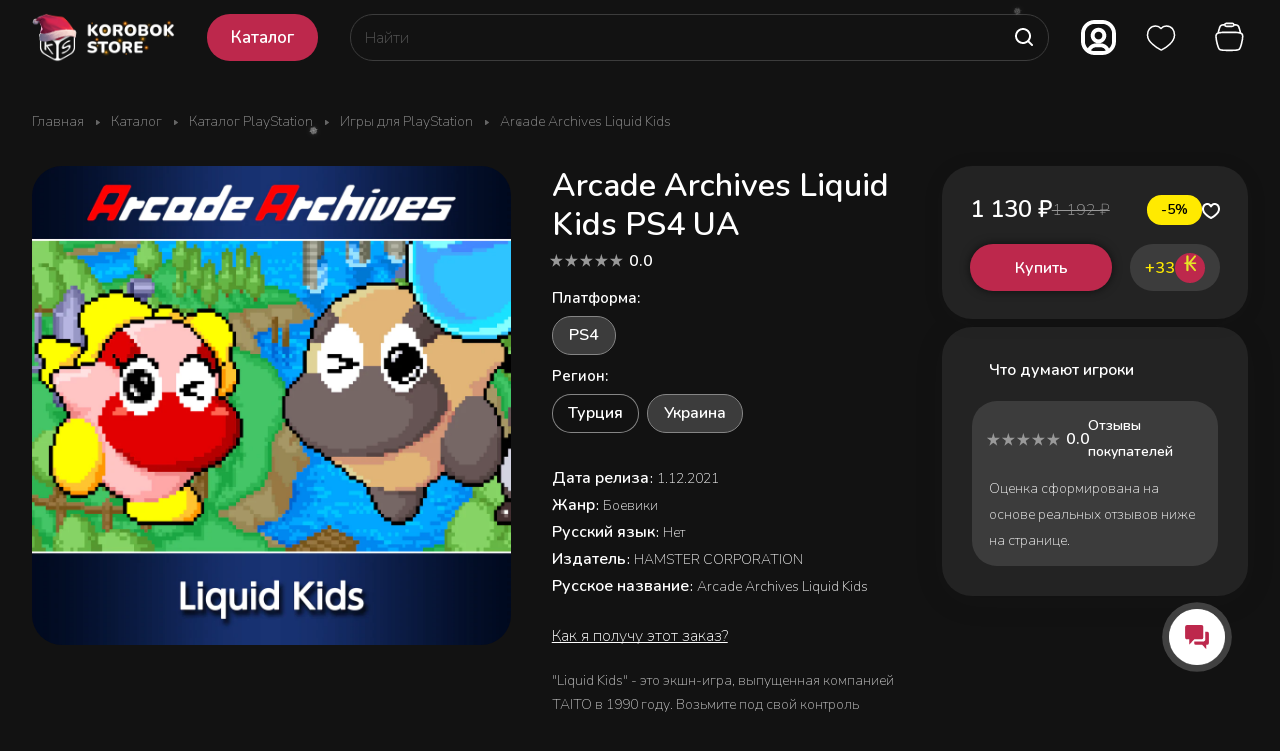

--- FILE ---
content_type: text/html; charset=UTF-8
request_url: https://korobok.store/catalog/katalog-playstation/igry-dlya-playstation/arcade-archives-liquid-kids/?oid=24105
body_size: 44512
content:
<!DOCTYPE html>
<html xmlns="http://www.w3.org/1999/xhtml" xml:lang="ru" lang="ru" class="  ">

<head><link rel="canonical" href="https://korobok.store/catalog/katalog-playstation/igry-dlya-playstation/arcade-archives-liquid-kids/" />
	<!-- Google tag (gtag.js) -->
	<script async src="https://www.googletagmanager.com/gtag/js?id=G-3BLWL0NBWM"></script>
	<script>
		window.dataLayer = window.dataLayer || [];

		function gtag() {
			dataLayer.push(arguments);
		}
		gtag('js', new Date());

		gtag('config', 'G-3BLWL0NBWM');
	</script>
	<!-- Google Tag Manager -->
	<script>
		(function(w, d, s, l, i) {
			w[l] = w[l] || [];
			w[l].push({
				'gtm.start': new Date().getTime(),
				event: 'gtm.js'
			});
			var f = d.getElementsByTagName(s)[0],
				j = d.createElement(s),
				dl = l != 'dataLayer' ? '&l=' + l : '';
			j.async = true;
			j.src =
				'https://www.googletagmanager.com/gtm.js?id=' + i + dl;
			f.parentNode.insertBefore(j, f);
		})(window, document, 'script', 'dataLayer', 'GTM-MPWBN22');
	</script>
	<!-- End Google Tag Manager -->
	<title>Купить Arcade Archives Liquid Kids для PlayStation - Korobok.store</title>
	<meta name="viewport" content="initial-scale=1.0, width=device-width" />
	<meta name="HandheldFriendly" content="true" />
	<meta name="yes" content="yes" />
	<meta name="apple-mobile-web-app-status-bar-style" content="black" />
	<meta name="SKYPE_TOOLBAR" content="SKYPE_TOOLBAR_PARSER_COMPATIBLE" />
	<meta http-equiv="Content-Type" content="text/html; charset=UTF-8" />
<meta name="keywords" content="Купить Arcade Archives Liquid Kids для PlayStation" />
<meta name="description" content="Купить Arcade Archives Liquid Kids для PlayStation" />

<link href="/bitrix/js/ui/design-tokens/dist/ui.design-tokens.min.css?170496551122911"  rel="stylesheet" />
<link href="/bitrix/js/ui/fonts/opensans/ui.font.opensans.min.css?16688468252320"  rel="stylesheet" />
<link href="/bitrix/js/main/popup/dist/main.popup.bundle.min.css?170134819826598"  rel="stylesheet" />
<link href="/bitrix/templates/aspro-lite/components/bitrix/catalog/main/style.min.css?16720400251064"  rel="stylesheet" />
<link href="/bitrix/templates/aspro-lite/css/animation/animate.min.css?167204002552789"  rel="stylesheet" />
<link href="/bitrix/templates/aspro-lite/components/bitrix/catalog.element/main/style.css?176703740111182"  rel="stylesheet" />
<link href="/bitrix/templates/aspro-lite/css/jquery.fancybox.min.css?167204002513058"  rel="stylesheet" />
<link href="/bitrix/templates/aspro-lite/css/fancybox-gallery.min.css?16720400253528"  rel="stylesheet" />
<link href="/bitrix/templates/aspro-lite/css/detail.min.css?17014191532039"  rel="stylesheet" />
<link href="/bitrix/templates/aspro-lite/vendor/css/carousel/swiper/swiper-bundle.min.css?167204002515817"  rel="stylesheet" />
<link href="/bitrix/templates/aspro-lite/css/slider.swiper.min.css?17014191533088"  rel="stylesheet" />
<link href="/bitrix/templates/aspro-lite/css/slider.min.css?1672040025473"  rel="stylesheet" />
<link href="/bitrix/templates/aspro-lite/css/rounded-columns.min.css?16720400251033"  rel="stylesheet" />
<link href="/bitrix/templates/aspro-lite/css/gallery.min.css?17650528268569"  rel="stylesheet" />
<link href="/bitrix/templates/aspro-lite/css/rating.min.css?1765052826267"  rel="stylesheet" />
<link href="/bitrix/templates/aspro-lite/css/reviews.min.css?1672040025352"  rel="stylesheet" />
<link href="/bitrix/templates/aspro-lite/css/share.min.css?17014191572335"  rel="stylesheet" />
<link href="/bitrix/templates/aspro-lite/css/chars.min.css?17014191573313"  rel="stylesheet" />
<link href="/bitrix/templates/aspro-lite/css/catalog-block.min.css?17014191574094"  rel="stylesheet" />
<link href="/bitrix/templates/aspro-lite/css/back-url.min.css?1701419153723"  rel="stylesheet" />
<link href="/bitrix/templates/aspro-lite/components/bitrix/catalog.comments/catalog/style.min.css?17014191534986"  rel="stylesheet" />
<link href="/bitrix/panel/main/popup.min.css?170134747420774"  rel="stylesheet" />
<link href="/bitrix/components/bitrix/rating.vote/templates/standart_text/style.min.css?16688452501963"  rel="stylesheet" />
<link href="/bitrix/components/aspro/catalog.viewed.lite/templates/main/style.min.css?17014191531661"  rel="stylesheet" />
<link href="/bitrix/templates/aspro-lite/css/blocks/prices.min.css?1672040025517"  rel="stylesheet" />
<link href="/bitrix/templates/aspro-lite/css/blocks/sticker.min.css?17650528261866"  rel="stylesheet" />
<link href="/bitrix/templates/aspro-lite/css/bottom-icons-panel.min.css?17014191651976"  rel="stylesheet" />
<link href="/bitrix/templates/aspro-lite/components/bitrix/catalog.section/catalog_block/style.min.css?17671292796651"  data-template-style="true"  rel="stylesheet" />
<link href="/bitrix/templates/aspro-lite/css/catalog.min.css?17650528267974"  data-template-style="true"  rel="stylesheet" />
<link href="/bitrix/templates/aspro-lite/custom.css?17665946312134"  data-template-style="true"  rel="stylesheet" />
<link href="/bitrix/templates/aspro-lite/css/lite.bootstrap.css?17652686906889"  data-template-style="true"  rel="stylesheet" />
<link href="/bitrix/templates/aspro-lite/vendor/css/ripple.css?1672040025854"  data-template-style="true"  rel="stylesheet" />
<link href="/bitrix/templates/aspro-lite/css/buttons.css?176505282616335"  data-template-style="true"  rel="stylesheet" />
<link href="/bitrix/templates/aspro-lite/css/svg.min.css?16720400252342"  data-template-style="true"  rel="stylesheet" />
<link href="/bitrix/templates/aspro-lite/css/header.css?17652610069402"  data-template-style="true"  rel="stylesheet" />
<link href="/bitrix/templates/aspro-lite/css/footer.min.css?170141915312161"  data-template-style="true"  rel="stylesheet" />
<link href="/bitrix/templates/aspro-lite/css/mobile-header.min.css?16720400254796"  data-template-style="true"  rel="stylesheet" />
<link href="/bitrix/templates/aspro-lite/css/mobile-menu.min.css?17014191534884"  data-template-style="true"  rel="stylesheet" />
<link href="/bitrix/templates/aspro-lite/css/header-fixed.min.css?16720400251077"  data-template-style="true"  rel="stylesheet" />
<link href="/bitrix/templates/aspro-lite/css/page-title-breadcrumb-pagination.min.css?17014191605075"  data-template-style="true"  rel="stylesheet" />
<link href="/bitrix/templates/aspro-lite/css/social-icons.min.css?17014191605841"  data-template-style="true"  rel="stylesheet" />
<link href="/bitrix/templates/aspro-lite/css/left-menu.min.css?17014191601853"  data-template-style="true"  rel="stylesheet" />
<link href="/bitrix/templates/aspro-lite/css/tabs.min.css?17014191534191"  data-template-style="true"  rel="stylesheet" />
<link href="/bitrix/templates/aspro-lite/css/bg-banner.min.css?16720400253081"  data-template-style="true"  rel="stylesheet" />
<link href="/bitrix/templates/aspro-lite/css/item-views.min.css?1672040025473"  data-template-style="true"  rel="stylesheet" />
<link href="/bitrix/templates/aspro-lite/css/blocks/countdown.min.css?17014191531754"  data-template-style="true"  rel="stylesheet" />
<link href="/bitrix/templates/aspro-lite/css/blocks/cross.min.css?1672040025768"  data-template-style="true"  rel="stylesheet" />
<link href="/bitrix/templates/aspro-lite/css/blocks/dark-light-theme.min.css?17657176202591"  data-template-style="true"  rel="stylesheet" />
<link href="/bitrix/templates/aspro-lite/css/blocks/flexbox.min.css?17014191602272"  data-template-style="true"  rel="stylesheet" />
<link href="/bitrix/templates/aspro-lite/css/blocks/grid-list.css?17650528269974"  data-template-style="true"  rel="stylesheet" />
<link href="/bitrix/templates/aspro-lite/css/blocks/hint.css?17650528263302"  data-template-style="true"  rel="stylesheet" />
<link href="/bitrix/templates/aspro-lite/css/blocks/images.min.css?17650528261470"  data-template-style="true"  rel="stylesheet" />
<link href="/bitrix/templates/aspro-lite/css/blocks/line-block.min.css?17014191605189"  data-template-style="true"  rel="stylesheet" />
<link href="/bitrix/templates/aspro-lite/css/blocks/mobile-scrolled.min.css?1701705019918"  data-template-style="true"  rel="stylesheet" />
<link href="/bitrix/templates/aspro-lite/css/blocks/popup.min.css?17014191605515"  data-template-style="true"  rel="stylesheet" />
<link href="/bitrix/templates/aspro-lite/css/blocks/prices.min.css?1672040025517"  data-template-style="true"  rel="stylesheet" />
<link href="/bitrix/templates/aspro-lite/css/blocks/scroller.min.css?16720400251742"  data-template-style="true"  rel="stylesheet" />
<link href="/bitrix/templates/aspro-lite/css/blocks/social-list.min.css?1672040025344"  data-template-style="true"  rel="stylesheet" />
<link href="/bitrix/templates/aspro-lite/css/blocks/sticker.min.css?17650528261866"  data-template-style="true"  rel="stylesheet" />
<link href="/bitrix/templates/aspro-lite/css/blocks/sticky.min.css?1672040025194"  data-template-style="true"  rel="stylesheet" />
<link href="/bitrix/templates/.default/ajax/ajax.min.css?1668845249420"  data-template-style="true"  rel="stylesheet" />
<link href="/bitrix/templates/aspro-lite/css/item-action.min.css?1765213371709"  data-template-style="true"  rel="stylesheet" />
<link href="/bitrix/templates/aspro-lite/css/notice.min.css?17014191603001"  data-template-style="true"  rel="stylesheet" />
<link href="/bitrix/templates/aspro-lite/css/scroll_to_top.min.css?17652834762982"  data-template-style="true"  rel="stylesheet" />
<link href="/bitrix/templates/aspro-lite/components/bitrix/menu/header/style.css?176505282617010"  data-template-style="true"  rel="stylesheet" />
<link href="/bitrix/templates/aspro-lite/css/dropdown-select.min.css?17650528261508"  data-template-style="true"  rel="stylesheet" />
<link href="/bitrix/templates/aspro-lite/components/arturgolubev/search.title/corp/style.min.css?16720400254532"  data-template-style="true"  rel="stylesheet" />
<link href="/local/components/runetlab/switch/templates/.default/style.css?17303804222875"  data-template-style="true"  rel="stylesheet" />
<link href="/bitrix/templates/aspro-lite/components/bitrix/breadcrumb/main/style.min.css?17014191531910"  data-template-style="true"  rel="stylesheet" />
<link href="/bitrix/templates/aspro-lite/components/bitrix/menu/bottom2/style.min.css?17014191531041"  data-template-style="true"  rel="stylesheet" />
<link href="/bitrix/components/aspro/marketing.popup.lite/templates/.default/style.min.css?16688475724844"  data-template-style="true"  rel="stylesheet" />
<link href="/bitrix/templates/aspro-lite/styles.css?175378966831783"  data-template-style="true"  rel="stylesheet" />
<link href="/bitrix/templates/aspro-lite/template_styles.css?176505282630050"  data-template-style="true"  rel="stylesheet" />
<link href="/bitrix/templates/aspro-lite/css/form.min.css?176537637621978"  data-template-style="true"  rel="stylesheet" />
<link href="/bitrix/templates/aspro-lite/css/colored.min.css?17652135616274"  data-template-style="true"  rel="stylesheet" />
<link href="/bitrix/templates/aspro-lite/css/responsive.min.css?16720400251282"  data-template-style="true"  rel="stylesheet" />
<link href="/bitrix/templates/aspro-lite/css/custom.css?176712943115988"  data-template-style="true"  rel="stylesheet" />
<link href="/bitrix/components/aspro/theme.lite/css/user_font_s1.css?1769085570147"  data-template-style="true"  rel="stylesheet" />
<script>if(!window.BX)window.BX={};if(!window.BX.message)window.BX.message=function(mess){if(typeof mess==='object'){for(let i in mess) {BX.message[i]=mess[i];} return true;}};</script>
<script>(window.BX||top.BX).message({'JS_CORE_LOADING':'Загрузка...','JS_CORE_NO_DATA':'- Нет данных -','JS_CORE_WINDOW_CLOSE':'Закрыть','JS_CORE_WINDOW_EXPAND':'Развернуть','JS_CORE_WINDOW_NARROW':'Свернуть в окно','JS_CORE_WINDOW_SAVE':'Сохранить','JS_CORE_WINDOW_CANCEL':'Отменить','JS_CORE_WINDOW_CONTINUE':'Продолжить','JS_CORE_H':'ч','JS_CORE_M':'м','JS_CORE_S':'с','JSADM_AI_HIDE_EXTRA':'Скрыть лишние','JSADM_AI_ALL_NOTIF':'Показать все','JSADM_AUTH_REQ':'Требуется авторизация!','JS_CORE_WINDOW_AUTH':'Войти','JS_CORE_IMAGE_FULL':'Полный размер'});</script>

<script src="/bitrix/js/main/core/core.min.js?1704965610221146"></script>

<script>BX.setJSList(['/bitrix/js/main/core/core_ajax.js','/bitrix/js/main/core/core_promise.js','/bitrix/js/main/polyfill/promise/js/promise.js','/bitrix/js/main/loadext/loadext.js','/bitrix/js/main/loadext/extension.js','/bitrix/js/main/polyfill/promise/js/promise.js','/bitrix/js/main/polyfill/find/js/find.js','/bitrix/js/main/polyfill/includes/js/includes.js','/bitrix/js/main/polyfill/matches/js/matches.js','/bitrix/js/ui/polyfill/closest/js/closest.js','/bitrix/js/main/polyfill/fill/main.polyfill.fill.js','/bitrix/js/main/polyfill/find/js/find.js','/bitrix/js/main/polyfill/matches/js/matches.js','/bitrix/js/main/polyfill/core/dist/polyfill.bundle.js','/bitrix/js/main/core/core.js','/bitrix/js/main/polyfill/intersectionobserver/js/intersectionobserver.js','/bitrix/js/main/lazyload/dist/lazyload.bundle.js','/bitrix/js/main/polyfill/core/dist/polyfill.bundle.js','/bitrix/js/main/parambag/dist/parambag.bundle.js']);
</script>
<script>(window.BX||top.BX).message({'pull_server_enabled':'Y','pull_config_timestamp':'1671472117','pull_guest_mode':'N','pull_guest_user_id':'0'});(window.BX||top.BX).message({'PULL_OLD_REVISION':'Для продолжения корректной работы с сайтом необходимо перезагрузить страницу.'});</script>
<script>(window.BX||top.BX).message({'ADD_BASKET_PROPS_TITLE':'Выберите свойства, добавляемые в корзину','ADD_BASKET_PROPS_BUTTON_TITLE':'Выбрать'});</script>
<script>(window.BX||top.BX).message({'NOTICE_ADDED2CART':'В корзине','NOTICE_CLOSE':'Закрыть','NOTICE_MORE':'и ещё #COUNT# #PRODUCTS#','NOTICE_PRODUCT0':'товаров','NOTICE_PRODUCT1':'товар','NOTICE_PRODUCT2':'товара','NOTICE_ERROR':'Ошибка','NOTICE_REQUEST_ERROR':'Ошибка запроса','NOTICE_AUTHORIZED':'Вы успешно авторизовались','NOTICE_ADDED2COMPARE':'В сравнении','NOTICE_ADDED2FAVORITE':'В избранном','NOTICE_ADDED2SUBSCRIBE':'Вы подписались','NOTICE_REMOVED_FROM_COMPARE':'Удалено из сравнения','NOTICE_REMOVED_FROM_FAVORITE':'Удалено из избранного','NOTICE_REMOVED_FROM_SUBSCRIBE':'Удалено из подписки'});</script>
<script>(window.BX||top.BX).message({'CT_BST_SEARCH_BUTTON2':'Найти','SEARCH_IN_SITE_FULL':'По всему сайту','SEARCH_IN_SITE':'Везде','SEARCH_IN_CATALOG_FULL':'По каталогу','SEARCH_IN_CATALOG':'Каталог'});</script>
<script>(window.BX||top.BX).message({'JS_CORE_LOADING':'Загрузка...','JS_CORE_NO_DATA':'- Нет данных -','JS_CORE_WINDOW_CLOSE':'Закрыть','JS_CORE_WINDOW_EXPAND':'Развернуть','JS_CORE_WINDOW_NARROW':'Свернуть в окно','JS_CORE_WINDOW_SAVE':'Сохранить','JS_CORE_WINDOW_CANCEL':'Отменить','JS_CORE_WINDOW_CONTINUE':'Продолжить','JS_CORE_H':'ч','JS_CORE_M':'м','JS_CORE_S':'с','JSADM_AI_HIDE_EXTRA':'Скрыть лишние','JSADM_AI_ALL_NOTIF':'Показать все','JSADM_AUTH_REQ':'Требуется авторизация!','JS_CORE_WINDOW_AUTH':'Войти','JS_CORE_IMAGE_FULL':'Полный размер'});</script>
<script>(window.BX||top.BX).message({'LANGUAGE_ID':'ru','FORMAT_DATE':'DD.MM.YYYY','FORMAT_DATETIME':'DD.MM.YYYY HH:MI:SS','COOKIE_PREFIX':'BITRIX_SM','SERVER_TZ_OFFSET':'10800','UTF_MODE':'Y','SITE_ID':'s1','SITE_DIR':'/','USER_ID':'','SERVER_TIME':'1769166774','USER_TZ_OFFSET':'0','USER_TZ_AUTO':'Y','bitrix_sessid':'80cb21c12d2259bcfb39e26044ec0226'});</script>


<script  src="/bitrix/cache/js/s1/aspro-lite/kernel_main/kernel_main_v1.js?1767128073213619"></script>
<script src="/bitrix/js/ui/dexie/dist/dexie3.bundle.min.js?170496549588274"></script>
<script src="/bitrix/js/main/core/core_ls.js?166884525010430"></script>
<script src="/bitrix/js/main/core/core_frame_cache.min.js?170496561111307"></script>
<script src="/bitrix/js/pull/protobuf/protobuf.min.js?166884527776433"></script>
<script src="/bitrix/js/pull/protobuf/model.min.js?166884527714190"></script>
<script src="/bitrix/js/rest/client/rest.client.min.js?16688452799240"></script>
<script src="/bitrix/js/pull/client/pull.client.min.js?170496547149554"></script>
<script src="/bitrix/js/main/ajax.min.js?166884524922194"></script>
<script src="https://kit.fontawesome.com/fa87520d41.js"></script>
<script src="/bitrix/js/main/popup/dist/main.popup.bundle.min.js?170496561165711"></script>
<script src="/bitrix/js/main/rating.min.js?170496552812227"></script>
<script>BX.setJSList(['/bitrix/js/main/core/core_fx.js','/bitrix/js/main/pageobject/pageobject.js','/bitrix/js/main/core/core_window.js','/bitrix/js/main/session.js','/bitrix/js/main/date/main.date.js','/bitrix/js/main/core/core_date.js','/bitrix/js/main/utils.js','/bitrix/js/main/dd.js','/bitrix/js/main/core/core_uf.js','/bitrix/js/main/core/core_dd.js','/bitrix/js/main/core/core_tooltip.js','/bitrix/templates/aspro-lite/js/jquery.history.js','/bitrix/templates/aspro-lite/components/bitrix/catalog.element/main/script.js','/bitrix/templates/aspro-lite/js/jquery.fancybox.min.js','/bitrix/templates/aspro-lite/js/slider.swiper.min.js','/bitrix/templates/aspro-lite/vendor/js/carousel/swiper/swiper-bundle.min.js','/bitrix/templates/aspro-lite/js/slider.swiper.galleryEvents.min.js','/bitrix/templates/aspro-lite/js/viewed.min.js','/bitrix/templates/aspro-lite/js/gallery.min.js','/bitrix/templates/aspro-lite/js/conditional/stores_amount.min.js','/bitrix/templates/aspro-lite/js/select_offer_func.min.js','/bitrix/templates/aspro-lite/js/select_offer.min.js','/bitrix/templates/aspro-lite/js/select_offer_load.min.js','/bitrix/templates/aspro-lite/js/jquery.uniform.min.js','/bitrix/templates/aspro-lite/components/bitrix/sale.gift.main.products/main/script.js','/bitrix/templates/aspro-lite/components/bitrix/sale.gift.product/main/script.js','/bitrix/templates/aspro-lite/js/hover-block.min.js','/bitrix/templates/aspro-lite/js/observer.js','/bitrix/templates/aspro-lite/js/lite.bootstrap.js','/bitrix/templates/aspro-lite/vendor/jquery.cookie.js','/bitrix/templates/aspro-lite/vendor/jquery.validate.min.js','/bitrix/templates/aspro-lite/vendor/js/ripple.js','/bitrix/templates/aspro-lite/js/detectmobilebrowser.js','/bitrix/templates/aspro-lite/js/matchMedia.js','/bitrix/templates/aspro-lite/js/jquery.actual.min.js','/bitrix/templates/aspro-lite/js/jquery-ui.min.js','/bitrix/templates/aspro-lite/js/jquery.plugin.min.js','/bitrix/templates/aspro-lite/js/jqModal.js','/bitrix/templates/aspro-lite/js/jquery.countdown.min.js','/bitrix/templates/aspro-lite/js/jquery.countdown-ru.js','/bitrix/templates/aspro-lite/js/scrollTabs.js','/bitrix/templates/aspro-lite/js/blocks/controls.js','/bitrix/templates/aspro-lite/js/blocks/hint.js','/bitrix/templates/aspro-lite/js/blocks/tabs-history.js','/bitrix/templates/aspro-lite/js/general.js','/bitrix/templates/aspro-lite/js/custom.js','/bitrix/templates/aspro-lite/js/metrika.goals.min.js','/bitrix/templates/aspro-lite/js/logo.min.js','/bitrix/templates/aspro-lite/js/item-action.min.js','/bitrix/templates/aspro-lite/js/notice.min.js','/bitrix/templates/aspro-lite/js/scroll_to_top.min.js','/rang/update.js','/local/templates/.default/js/default-avatar.js','/bitrix/templates/aspro-lite/js/steamgift.catalog.js','/bitrix/templates/aspro-lite/components/bitrix/menu/header/script.js','/bitrix/components/arturgolubev/search.title/script.js','/bitrix/templates/aspro-lite/components/arturgolubev/search.title/corp/script.js','/bitrix/templates/aspro-lite/js/searchtitle.min.js','/local/components/runetlab/switch/templates/.default/script.js','/bitrix/templates/aspro-lite/components/bitrix/menu/bottom2/script.js','/bitrix/components/aspro/marketing.popup.lite/templates/.default/script.js','/bitrix/templates/aspro-lite/js/jquery.inputmask.bundle.min.js','/bitrix/templates/aspro-lite/components/bitrix/catalog.comments/catalog/script.js','/bitrix/components/aspro/catalog.viewed.lite/templates/main/script.js','/bitrix/templates/aspro-lite/components/bitrix/subscribe.edit/footer_compact/script.js']);</script>
<script>
					(function () {
						"use strict";

						var counter = function ()
						{
							var cookie = (function (name) {
								var parts = ("; " + document.cookie).split("; " + name + "=");
								if (parts.length == 2) {
									try {return JSON.parse(decodeURIComponent(parts.pop().split(";").shift()));}
									catch (e) {}
								}
							})("BITRIX_CONVERSION_CONTEXT_s1");

							if (cookie && cookie.EXPIRE >= BX.message("SERVER_TIME"))
								return;

							var request = new XMLHttpRequest();
							request.open("POST", "/bitrix/tools/conversion/ajax_counter.php", true);
							request.setRequestHeader("Content-type", "application/x-www-form-urlencoded");
							request.send(
								"SITE_ID="+encodeURIComponent("s1")+
								"&sessid="+encodeURIComponent(BX.bitrix_sessid())+
								"&HTTP_REFERER="+encodeURIComponent(document.referrer)
							);
						};

						if (window.frameRequestStart === true)
							BX.addCustomEvent("onFrameDataReceived", counter);
						else
							BX.ready(counter);
					})();
				</script>
<script src="https://www.google.com/recaptcha/api.js?render=6LeYYScsAAAAAAKxoqVJHwbEmYEmV1S690XR4kDF"></script>
<script>window.recaptcha = { siteKey: "6LeYYScsAAAAAAKxoqVJHwbEmYEmV1S690XR4kDF", tokenLifeTime: 100 };</script>
<script src="/bitrix/js/b01110011.recaptcha/script.js?t=1769166774"></script>
<style>.grecaptcha-badge {display: none;}</style>
<script>BX.message({'JS_REQUIRED':'Заполните это поле!','JS_FORMAT':'Неверный формат!','JS_FILE_EXT':'Недопустимое расширение файла!','JS_PASSWORD_COPY':'Пароли не совпадают!','JS_PASSWORD_LENGTH':'Минимум 6 символов!','JS_ERROR':'Неверно заполнено поле!','JS_FILE_SIZE':'Максимальный размер 5мб!','JS_FILE_BUTTON_NAME':'Выберите файл','JS_FILE_DEFAULT':'Файл не найден','JS_DATE':'Некорректная дата!','JS_DATETIME':'Некорректная дата/время!','JS_REQUIRED_LICENSES':'Согласитесь с условиями','S_CALLBACK':'Заказать звонок','S_QUESTION':'Задать вопрос','S_ASK_QUESTION':'Задать вопрос','S_FEEDBACK':'Оставить отзыв','ERROR_INCLUDE_MODULE_DIGITAL_TITLE':'Ошибка подключения модуля &laquo;Аспро: ЛайтШоп&raquo;','ERROR_INCLUDE_MODULE_DIGITAL_TEXT':'Ошибка подключения модуля &laquo;Аспро: ЛайтШоп&raquo;.<br />Пожалуйста установите модуль и повторите попытку','S_SERVICES':'Наши услуги','S_SERVICES_SHORT':'Услуги','S_TO_ALL_SERVICES':'Все услуги','S_CATALOG':'Каталог товаров','S_CATALOG_SHORT':'Каталог','S_TO_ALL_CATALOG':'Весь каталог','S_CATALOG_FAVORITES':'Наши товары','S_CATALOG_FAVORITES_SHORT':'Товары','S_NEWS':'Новости','S_TO_ALL_NEWS':'Все новости','S_COMPANY':'О компании','S_OTHER':'Прочее','S_CONTENT':'Контент','T_JS_ARTICLE':'Артикул: ','T_JS_NAME':'Наименование: ','T_JS_PRICE':'Цена: ','T_JS_QUANTITY':'Количество: ','T_JS_SUMM':'Сумма: ','FANCY_CLOSE':'Закрыть','FANCY_NEXT':'Вперед','FANCY_PREV':'Назад','CUSTOM_COLOR_CHOOSE':'Выбрать','CUSTOM_COLOR_CANCEL':'Отмена','S_MOBILE_MENU':'Меню','DIGITAL_T_MENU_BACK':'Назад','DIGITAL_T_MENU_CALLBACK':'Обратная связь','DIGITAL_T_MENU_CONTACTS_TITLE':'Будьте на связи','TITLE_BASKET':'В корзине товаров на #SUMM#','BASKET_SUMM':'#SUMM#','EMPTY_BASKET':'Корзина пуста','TITLE_BASKET_EMPTY':'Корзина пуста','BASKET':'Корзина','SEARCH_TITLE':'Поиск','SOCIAL_TITLE':'Оставайтесь на связи','LOGIN':'Войти','MY_CABINET':'Кабинет','SUBSCRIBE_TITLE':'Будьте всегда в курсе','HEADER_SCHEDULE':'Время работы','SEO_TEXT':'SEO описание','COMPANY_IMG':'Картинка компании','COMPANY_TEXT':'Описание компании','JS_RECAPTCHA_ERROR':'Пройдите проверку','JS_PROCESSING_ERROR':'Согласитесь с условиями!','CONFIG_SAVE_SUCCESS':'Настройки сохранены','CONFIG_SAVE_FAIL':'Ошибка сохранения настроек','CLEAR_FILE':'Отменить','ALL_SECTIONS_PROJECT':'Все проекты','RELOAD_PAGE':'Обновить страницу','REFRESH':'Поменять картинку','RECAPTCHA_TEXT':'Подтвердите, что вы не робот','SHOW':'Еще','HIDE':'Скрыть','FILTER_EXPAND_VALUES':'Показать все','FILTER_HIDE_VALUES':'Свернуть','COUNTDOWN_SEC':'сек','COUNTDOWN_MIN':'мин','COUNTDOWN_HOUR':'час','COUNTDOWN_DAY0':'дн','COUNTDOWN_DAY1':'дн','COUNTDOWN_DAY2':'дн','COUNTDOWN_WEAK0':'Недель','COUNTDOWN_WEAK1':'Неделя','COUNTDOWN_WEAK2':'Недели','COUNTDOWN_MONTH0':'Месяцев','COUNTDOWN_MONTH1':'Месяц','COUNTDOWN_MONTH2':'Месяца','COUNTDOWN_YEAR0':'Лет','COUNTDOWN_YEAR1':'Год','COUNTDOWN_YEAR2':'Года','COUNTDOWN_COMPACT_SEC':'с','COUNTDOWN_COMPACT_MIN':'м','COUNTDOWN_COMPACT_HOUR':'ч','COUNTDOWN_COMPACT_DAY':'д','COUNTDOWN_COMPACT_WEAK':'н','COUNTDOWN_COMPACT_MONTH':'м','COUNTDOWN_COMPACT_YEAR0':'л','COUNTDOWN_COMPACT_YEAR1':'г','BASKET_PRINT_BUTTON':'Распечатать','BASKET_CLEAR_ALL_BUTTON':'Очистить','BASKET_QUICK_ORDER_BUTTON':'Быстрый заказ','BASKET_CONTINUE_BUTTON':'Продолжить покупки','BASKET_ORDER_BUTTON':'Оформить заказ','SHARE_BUTTON':'Поделиться','BASKET_CHANGE_TITLE':'Ваш заказ','BASKET_CHANGE_LINK':'Изменить','MORE_INFO_SKU':'Купить','ITEM_ECONOMY':'Экономия','ITEM_ARTICLE':'Артикул: ','JS_FORMAT_ORDER':'имеет неверный формат','JS_BASKET_COUNT_TITLE':'В корзине товаров на SUMM','POPUP_VIDEO':'Видео','POPUP_GIFT_TEXT':'Нашли что-то особенное? Намекните другу о подарке!','ORDER_FIO_LABEL':'Ф.И.О.','ORDER_PHONE_LABEL':'Телефон','ORDER_REGISTER_BUTTON':'Регистрация','PRICES_TYPE':'Варианты цен','FILTER_HELPER_VALUES':' знач.','SHOW_MORE_SCU_MAIN':'Еще #COUNT#','SHOW_MORE_SCU_1':'предложение','SHOW_MORE_SCU_2':'предложения','SHOW_MORE_SCU_3':'предложений','PARENT_ITEM_NOT_FOUND':'Не найден основной товар для услуги в корзине. Обновите страницу и попробуйте снова.','S_FAVORITE':'Избранное','S_COMPARE':'Сравнение'})</script>
<style>html {--border-radius:8px;--theme-base-color:#bd284c;--theme-base-opacity-color:#bd284c1a;--theme-more-color:#bd284c;--theme-outer-border-radius:8px;--theme-text-transform:none;--theme-letter-spacing:normal;--theme-button-font-size:0%;--theme-button-padding-2px:0%;--theme-button-padding-1px:0%;--theme-more-color-hue:346;--theme-more-color-saturation:65%;--theme-more-color-lightness:45%;--theme-base-color-hue:346;--theme-base-color-saturation:65%;--theme-base-color-lightness:45%;--theme-lightness-hover-diff:6%;}</style>
<link href="https://fonts.gstatic.com" rel="preconnect" crossorigin>
<link href="https://fonts.googleapis.com/css2?family=Nunito:wght@200;600&display=swap" rel="preload" as="style" crossorigin>
<link href="https://fonts.googleapis.com/css2?family=Nunito:wght@200;600&display=swap" rel="stylesheet" crossorigin>
<style>html {font-size:16px;--theme-font-family:;--theme-font-title-family:var(--theme-font-family);--theme-font-title-weight:600;}</style>
<style>html {--theme-page-width: 1500px;--theme-page-width-padding: 32px}</style>

			<script data-skip-moving="true" src="/bitrix/js/main/jquery/jquery-3.6.0.min.js"></script>
			<script data-skip-moving="true" src="/bitrix/templates/aspro-lite/js/speed.min.js?=1672040025"></script>
		
<link href="/bitrix/templates/aspro-lite/css/print.min.css?167204002512929" data-template-style="true" rel="stylesheet" media="print">
<script>window.lazySizesConfig = window.lazySizesConfig || {};lazySizesConfig.loadMode = 1;lazySizesConfig.expand = 200;lazySizesConfig.expFactor = 1;lazySizesConfig.hFac = 0.1;window.lazySizesConfig.loadHidden = false;</script>
<script src="/bitrix/templates/aspro-lite/vendor/lazysizes.min.js" data-skip-moving="true" defer=""></script>
<script src="/bitrix/templates/aspro-lite/vendor/ls.unveilhooks.min.js" data-skip-moving="true" defer=""></script>
<link rel="shortcut icon" href="/favicon.png" type="image/png" />
<link rel="apple-touch-icon" sizes="180x180" href="/upload/CLite/b68/c2343pvz3n1gz2xertaubp84a02e37dp.png" />
<link href="/rang/update.css" rel="stylesheet">
<style>.ps-switch{display:none;}</style>
<meta property="og:description" content=""Liquid Kids" - это экшн-игра, выпущенная компанией TAITO в 1990 году. Возьмите под свой контроль юного героя из племени бегемотов, "Hipopo", и сразитесь с Демоном Огня, чтобы защитить мирное Вуди-озеро. Опасные и захватывающие приключения только начинаются.
Серия «Arcade Archives» верно воспроизвела множество классических шедевров Arcade.
Игроки могут изменять различные настройки игры, такие как трудности с игрой, а также воспроизводить атмосферу настроек аркадного отображения в то время. Игроки также могут соревноваться друг с другом со всего мира с их высокими баллами.
Пожалуйста, наслаждайтесь шедевром, который создал поколение для видеоигр.
* Эта игра использует японскую ПЗУ для основной части игры. Меню параметров и руководство доступны на японском, английском, французском, немецком, итальянском и испанском языках." />
<meta property="og:image" content="https://korobok.store:443/upload/iblock/a01/jhrgef1ba6ekk2xzzr73nbtjcls4twy3.webp" />
<link rel="image_src" href="https://korobok.store:443/upload/iblock/a01/jhrgef1ba6ekk2xzzr73nbtjcls4twy3.webp"  />
<meta property="og:title" content="Купить Arcade Archives Liquid Kids для PlayStation - Korobok.store" />
<meta property="og:type" content="website" />
<meta property="og:url" content="https://korobok.store:443/catalog/katalog-playstation/igry-dlya-playstation/arcade-archives-liquid-kids/?oid=24105" />



<script  src="/bitrix/cache/js/s1/aspro-lite/template_48041d3c9a575a7268cd44c765d522e8/template_48041d3c9a575a7268cd44c765d522e8_v1.js?1767125512432589"></script>
<script  src="/bitrix/cache/js/s1/aspro-lite/page_e813b96b8f5a61f3b6bb28cbb0c60e67/page_e813b96b8f5a61f3b6bb28cbb0c60e67_v1.js?1768375645323178"></script>
<script  src="/bitrix/cache/js/s1/aspro-lite/default_75eddb9e03ff4343e83dca46ed1adb4c/default_75eddb9e03ff4343e83dca46ed1adb4c_v1.js?17671255128624"></script>
<script  src="/bitrix/cache/js/s1/aspro-lite/default_17b6e8c66305f75a871b980dc344574e/default_17b6e8c66305f75a871b980dc344574e_v1.js?17671255123724"></script>
<script  src="/bitrix/cache/js/s1/aspro-lite/default_b8e54239f25e37ae6906eda6e5798d68/default_b8e54239f25e37ae6906eda6e5798d68_v1.js?1767125512762"></script>
<script>var _ba = _ba || []; _ba.push(["aid", "dfeb321b1324b4a362671ddfedc26325"]); _ba.push(["host", "korobok.store"]); _ba.push(["ad[ct][item]", "[base64]"]);_ba.push(["ad[ct][user_id]", function(){return BX.message("USER_ID") ? BX.message("USER_ID") : 0;}]);_ba.push(["ad[ct][recommendation]", function() {var rcmId = "";var cookieValue = BX.getCookie("BITRIX_SM_RCM_PRODUCT_LOG");var productId = 24104;var cItems = [];var cItem;if (cookieValue){cItems = cookieValue.split(".");}var i = cItems.length;while (i--){cItem = cItems[i].split("-");if (cItem[0] == productId){rcmId = cItem[1];break;}}return rcmId;}]);_ba.push(["ad[ct][v]", "2"]);(function() {var ba = document.createElement("script"); ba.type = "text/javascript"; ba.async = true;ba.src = (document.location.protocol == "https:" ? "https://" : "http://") + "bitrix.info/ba.js";var s = document.getElementsByTagName("script")[0];s.parentNode.insertBefore(ba, s);})();</script>


					<style>html {--header-height:130px;}</style>	<!--<script async src="https://cdn.kealabs.com/korobok_store/loader.js"></script> -->
	<!-- Yandex.Metrika counter -->
	<script>
		(function(m, e, t, r, i, k, a) {
			m[i] = m[i] || function() {
				(m[i].a = m[i].a || []).push(arguments)
			};
			m[i].l = 1 * new Date();
			for (var j = 0; j < document.scripts.length; j++) {
				if (document.scripts[j].src === r) {
					return;
				}
			}
			k = e.createElement(t), a = e.getElementsByTagName(t)[0], k.async = 1, k.src = r, a.parentNode.insertBefore(k, a)
		})
		(window, document, "script", "https://mc.yandex.ru/metrika/tag.js", "ym");

		ym(87190337, "init", {
			clickmap: true,
			trackLinks: true,
			accurateTrackBounce: true,
			webvisor: true,
			ecommerce: "dataLayer"
		});
	</script>
	<noscript>
		<div><img class="lazyload "  src="[data-uri]" data-src="https://mc.yandex.ru/watch/87190337" style="position:absolute; left:-9999px;" alt="" /></div>
	</noscript>
	<!-- /Yandex.Metrika counter -->
	<!-- Top.Mail.Ru counter -->
	<script>
		var _tmr = window._tmr || (window._tmr = []);
		_tmr.push({
			id: "3264912",
			type: "pageView",
			start: (new Date()).getTime()
		});
		(function(d, w, id) {
			if (d.getElementById(id)) return;
			var ts = d.createElement("script");
			ts.type = "text/javascript";
			ts.async = true;
			ts.id = id;
			ts.src = "https://top-fwz1.mail.ru/js/code.js";
			var f = function() {
				var s = d.getElementsByTagName("script")[0];
				s.parentNode.insertBefore(ts, s);
			};
			if (w.opera == "[object Opera]") {
				d.addEventListener("DOMContentLoaded", f, false);
			} else {
				f();
			}
		})(document, window, "tmr-code");
	</script>
	<noscript>
		<div><img class="lazyload "  src="[data-uri]" data-src="https://top-fwz1.mail.ru/counter?id=3264912;js=na" style="position:absolute;left:-9999px;" alt="Top.Mail.Ru" /></div>
	</noscript>
	<!-- /Top.Mail.Ru counter -->
	<!-- Bitrix24 Chat -->
	<script>
		(function(w, d, u) {
			var s = d.createElement('script');
			s.async = true;
			s.src = u + '?' + (Date.now() / 60000 | 0);
			var h = d.getElementsByTagName('script')[0];
			h.parentNode.insertBefore(s, h);
		})(window, document, 'https://cdn-ru.bitrix24.ru/b23928034/crm/site_button/loader_2_wt4ij2.js');
	</script>
	<!-- /Bitrix24 Chat -->
	<!-- GetReview -->
	<script src="https://app.getreview.io/tags/yb8d8rLcDXDIiyLN/sdk.js" async></script>
	<!-- /GetReview -->
		<script src="https://cdn.jsdelivr.net/npm/driver.js@1.0.1/dist/driver.js.iife.js"></script>
	<link rel="stylesheet" href="https://cdn.jsdelivr.net/npm/driver.js@1.0.1/dist/driver.css" />
</head>

<body class="block-wo-title  site_s1   side_left hide_menu_page region_confirm_normal header_fill_ fixed_y mfixed_y mfixed_view_always title_position_left mmenu_leftside mheader-v1 footer-v2 fill_bg_ header-v3 title-v1 bottom-icons-panel_y with_order with_cabinet with_phones theme-dark" id="main" data-site="/">
	<!-- Google Tag Manager (noscript) -->
	<noscript><iframe src="https://www.googletagmanager.com/ns.html?id=GTM-MPWBN22"
			height="0" width="0" style="display:none;visibility:hidden"></iframe></noscript>
	<!-- End Google Tag Manager (noscript) -->
	<div class="bx_areas"></div>

	
<div id="panel"></div>


<!--'start_frame_cache_4bYrEX'--><!--'end_frame_cache_4bYrEX'-->						<script data-skip-moving="true">
			var solutionName = 'arLiteOptions';
			var arAsproOptions = window[solutionName] = ({});
			var arAsproCounters = {};
			var arBasketItems = {};
		</script>
		<script src="/bitrix/templates/aspro-lite/js/setTheme.php?site_id=s1&site_dir=/" data-skip-moving="true"></script>
		<script>
		
		if(arAsproOptions.SITE_ADDRESS){
			arAsproOptions.SITE_ADDRESS = arAsproOptions.SITE_ADDRESS.replace(/'/g, "");
		}
		
		window.basketJSParams = window.basketJSParams || [];
		window.dataLayer = window.dataLayer || [];		BX.message({'MIN_ORDER_PRICE_TEXT':'Минимальная сумма заказа 490р, пожалуйста, присмотрите еще что-нибудь :)','LICENSES_TEXT':'Продолжая, вы соглашаетесь с <a href=\"/include/licenses_detail.php\" target=\"_blank\">политикой конфиденциальности<\/a>','OFFER_TEXT':'Продолжая, вы соглашаетесь с <a href=\"/include/offer_detail.php\" target=\"_blank\">публичной офертой<\/a>'});
		arAsproOptions.PAGES.FRONT_PAGE = window[solutionName].PAGES.FRONT_PAGE = "";
		arAsproOptions.PAGES.BASKET_PAGE = window[solutionName].PAGES.BASKET_PAGE = "";
		arAsproOptions.PAGES.ORDER_PAGE = window[solutionName].PAGES.ORDER_PAGE = "";
		arAsproOptions.PAGES.PERSONAL_PAGE = window[solutionName].PAGES.PERSONAL_PAGE = "";
		arAsproOptions.PAGES.CATALOG_PAGE = window[solutionName].PAGES.CATALOG_PAGE = "1";
		</script>
		<!--'start_frame_cache_options-block'-->			<script>
			var arAsproCounters = {'BASKET':{'ITEMS':[],'COUNT':'0','TITLE':'Корзина пуста'},'DELAY':{'ITEMS':[],'COUNT':'0'},'NOT_AVAILABLE':{'ITEMS':[],'COUNT':'0'},'COMPARE':{'ITEMS':[],'COUNT':'0','TITLE':'Список сравниваемых элементов'},'FAVORITE':{'ITEMS':[],'COUNT':'0','TITLE':'Избранные товары'},'SUBSCRIBE':{'ITEMS':[],'COUNT':'0','TITLE':'Подписка на товары'}};
			</script>
			<!--'end_frame_cache_options-block'-->
<div class="body  hover_">
	<div class="body_media"></div>

		<div class="headers-container">
		<div class="title-v1" data-ajax-block="HEADER" data-ajax-callback="headerInit">
						
<header class="header_3 header  header--narrow ">
	<div class="header__inner  header__inner--no-pt">

		
		<div class="header__main-part   header__main-part--long part-with-search"  data-ajax-load-block="HEADER_MAIN_PART">

							<div class="maxwidth-theme">
			
			<div class="header__main-inner relative part-with-search__inner">

				<div class="header__main-item">
					<div class="line-block line-block--40">
												<div class="logo  line-block__item no-shrinked">
							<!--'start_frame_cache_header-buffered-logo1'--><a class="menu-light-icon-fill banner-light-icon-fill" href="/"><img src="/upload/CLite/3b6/k1i3ay24fy6la66o647j9w1gv8fffahd.png" alt="Korobok.store" title="Korobok.store" data-src="" /></a><!--'end_frame_cache_header-buffered-logo1'-->						</div>
					</div>
				</div>

									<div class="header__main-item header__burger menu-dropdown-offset">
						<nav class="mega-menu">
								<div class="catalog_icons_">
		<div class="header-menu__wrapper">
											<div class="header-menu__item unvisible header-menu__item--first header-menu__item--last header-menu__item--dropdown header-menu__item--wide active">
					<a class="header-menu__link--only-catalog fill-use-fff btn btn-default btn--no-rippple btn-lg " href="/catalog/">
						<!-- 							<i class="svg inline " aria-hidden="true"><svg width="16" height="16"><use xlink:href="/bitrix/templates/aspro-lite/images/svg/header_icons.svg?v=1765052826#burger-16-16"></use></svg></i>						 -->
						<span class="header-menu__title font_14">
							Каталог						</span>
						<!--  -->
					</a>
																<div class="header-menu__dropdown-menu dropdown-menu-wrapper dropdown-menu-wrapper--visible ">
							<div class="dropdown-menu-inner rounded-x ">

								
																					<div class="header-menu__wide-limiter scrollbar">
											
																																														
											<ul class="header-menu__dropdown-menu-inner  header-menu__dropdown-menu--grids">
																																						<li class="header-menu__dropdown-item count_ header-menu__dropdown-item--with-dropdown has_img header-menu__dropdown-item--img-LEFT">
                <div class="header-menu__dropdown-item-img  header-menu__dropdown-item-img--LEFT">
				<div class="header-menu__dropdown-item-img-inner">
                    <a href="/catalog/katalog-xbox/">
                                                    <img class="lazyload "  src="[data-uri]" data-src="/upload/resize_cache/iblock/653/56_56_0/ha2bbd7ik12zuioo1g536lnhk4e7ckom.png" alt="Каталог Xbox" title="Каталог Xbox" />
                                            </a>
				</div>
            </div>
            
    <div class="header-menu__wide-item-wrapper">
        <a class="font_16 font_weight--500 dark_link switcher-title header-menu__wide-child-link fill-theme-hover" href="/catalog/katalog-xbox/">
            <span>Каталог Xbox</span>
                            <i class="svg inline  header-menu__wide-submenu-right-arrow fill-dark-light-block only_more_items" aria-hidden="true"><svg width="7" height="5"><use xlink:href="/bitrix/templates/aspro-lite/images/svg/arrows.svg?v=1672040025#down-7-5"></use></svg></i>                    </a>
                                <ul class="header-menu__wide-submenu">
                                                        <li class=" header-menu__wide-submenu-item  header-menu__wide-submenu-item--with-dropdown " >
                        <span class="header-menu__wide-submenu-item-inner">
                            <a class="font_15 dark_link fill-theme-hover fill-dark-light-block header-menu__wide-child-link" href="/catalog/katalog-xbox/igrovaya-valyuta-xbox-ssha/">
                                <span class="header-menu__wide-submenu-item-name">Игровая валюта Xbox</span>&nbsp;&nbsp;&nbsp;&nbsp;&nbsp;&nbsp;<span class="toggle_block"><i class="svg inline down header-menu__wide-submenu-right-arrow menu-arrow bg-opacity-theme-target fill-theme-target " aria-hidden="true"><svg width="7" height="5"><use xlink:href="/bitrix/templates/aspro-lite/images/svg/arrows.svg?v=1672040025#down-7-5"></use></svg></i></span>
                                                                                                    <i class="svg inline  header-menu__wide-submenu-right-arrow fill-dark-light-block only_more_items" aria-hidden="true"><svg width="7" height="5"><use xlink:href="/bitrix/templates/aspro-lite/images/svg/arrows.svg?v=1672040025#down-7-5"></use></svg></i>                                                            </a>
                                                            <div class="submenu-wrapper" style="display:none">
                                    <ul class="header-menu__wide-submenu">
                                                                                    <li class="header-menu__wide-submenu-item ">
                                                <span class="header-menu__wide-submenu-item-inner">
                                                    <a class="font_14 dark_link header-menu__wide-child-link" href="/catalog/katalog-xbox/igrovaya-valyuta-xbox-ssha/apex-legends/"><span class="header-menu__wide-submenu-item-name">Apex Legends™</span></a>
                                                </span>
                                            </li>
                                                                                    <li class="header-menu__wide-submenu-item ">
                                                <span class="header-menu__wide-submenu-item-inner">
                                                    <a class="font_14 dark_link header-menu__wide-child-link" href="/catalog/katalog-xbox/igrovaya-valyuta-xbox-ssha/call-of-duty/"><span class="header-menu__wide-submenu-item-name">Call of Duty®</span></a>
                                                </span>
                                            </li>
                                                                                    <li class="header-menu__wide-submenu-item ">
                                                <span class="header-menu__wide-submenu-item-inner">
                                                    <a class="font_14 dark_link header-menu__wide-child-link" href="/catalog/katalog-xbox/igrovaya-valyuta-xbox-ssha/ea-sports-fc-25/"><span class="header-menu__wide-submenu-item-name">EA SPORTS FC™ 25</span></a>
                                                </span>
                                            </li>
                                                                                    <li class="header-menu__wide-submenu-item ">
                                                <span class="header-menu__wide-submenu-item-inner">
                                                    <a class="font_14 dark_link header-menu__wide-child-link" href="/catalog/katalog-xbox/igrovaya-valyuta-xbox-ssha/fortnite/"><span class="header-menu__wide-submenu-item-name">Fortnite</span></a>
                                                </span>
                                            </li>
                                                                                    <li class="header-menu__wide-submenu-item ">
                                                <span class="header-menu__wide-submenu-item-inner">
                                                    <a class="font_14 dark_link header-menu__wide-child-link" href="/catalog/katalog-xbox/igrovaya-valyuta-xbox-ssha/warface-clutch/"><span class="header-menu__wide-submenu-item-name">Warface: Clutch</span></a>
                                                </span>
                                            </li>
                                                                                    <li class="header-menu__wide-submenu-item ">
                                                <span class="header-menu__wide-submenu-item-inner">
                                                    <a class="font_14 dark_link header-menu__wide-child-link" href="/catalog/katalog-xbox/igrovaya-valyuta-xbox-ssha/world-of-tanks-modern-armor/"><span class="header-menu__wide-submenu-item-name">World of Tanks</span></a>
                                                </span>
                                            </li>
                                                                            </ul>
                                </div>
                                                    </span>
                    </li>
                                                                            <li class=" header-menu__wide-submenu-item  header-menu__wide-submenu-item--with-dropdown " >
                        <span class="header-menu__wide-submenu-item-inner">
                            <a class="font_15 dark_link fill-theme-hover fill-dark-light-block header-menu__wide-child-link" href="/catalog/katalog-xbox/podpiski-xbox-game-pass/">
                                <span class="header-menu__wide-submenu-item-name">Подписки Game Pass</span>&nbsp;&nbsp;&nbsp;&nbsp;&nbsp;&nbsp;<span class="toggle_block"><i class="svg inline down header-menu__wide-submenu-right-arrow menu-arrow bg-opacity-theme-target fill-theme-target " aria-hidden="true"><svg width="7" height="5"><use xlink:href="/bitrix/templates/aspro-lite/images/svg/arrows.svg?v=1672040025#down-7-5"></use></svg></i></span>
                                                                                                    <i class="svg inline  header-menu__wide-submenu-right-arrow fill-dark-light-block only_more_items" aria-hidden="true"><svg width="7" height="5"><use xlink:href="/bitrix/templates/aspro-lite/images/svg/arrows.svg?v=1672040025#down-7-5"></use></svg></i>                                                            </a>
                                                            <div class="submenu-wrapper" style="display:none">
                                    <ul class="header-menu__wide-submenu">
                                                                                    <li class="header-menu__wide-submenu-item ">
                                                <span class="header-menu__wide-submenu-item-inner">
                                                    <a class="font_14 dark_link header-menu__wide-child-link" href="/catalog/katalog-xbox/podpiski-xbox-game-pass/kody-aktivacii-gpu/"><span class="header-menu__wide-submenu-item-name">Коды активации Game Pass Ultimate</span></a>
                                                </span>
                                            </li>
                                                                            </ul>
                                </div>
                                                    </span>
                    </li>
                                                                            <li class=" header-menu__wide-submenu-item  header-menu__wide-submenu-item--with-dropdown " >
                        <span class="header-menu__wide-submenu-item-inner">
                            <a class="font_15 dark_link fill-theme-hover fill-dark-light-block header-menu__wide-child-link" href="/catalog/katalog-xbox/igry-dlya-xbox-tr/">
                                <span class="header-menu__wide-submenu-item-name">Игры для Xbox (Turkey)</span>&nbsp;&nbsp;&nbsp;&nbsp;&nbsp;&nbsp;<span class="toggle_block"><i class="svg inline down header-menu__wide-submenu-right-arrow menu-arrow bg-opacity-theme-target fill-theme-target " aria-hidden="true"><svg width="7" height="5"><use xlink:href="/bitrix/templates/aspro-lite/images/svg/arrows.svg?v=1672040025#down-7-5"></use></svg></i></span>
                                                                                                    <i class="svg inline  header-menu__wide-submenu-right-arrow fill-dark-light-block only_more_items" aria-hidden="true"><svg width="7" height="5"><use xlink:href="/bitrix/templates/aspro-lite/images/svg/arrows.svg?v=1672040025#down-7-5"></use></svg></i>                                                            </a>
                                                            <div class="submenu-wrapper" style="display:none">
                                    <ul class="header-menu__wide-submenu">
                                                                                    <li class="header-menu__wide-submenu-item ">
                                                <span class="header-menu__wide-submenu-item-inner">
                                                    <a class="font_14 dark_link header-menu__wide-child-link" href="/catalog/katalog-xbox/igry-dlya-xbox-tr/khity-do-1000-xbox/"><span class="header-menu__wide-submenu-item-name">Хиты XBOX Турция до 1000</span></a>
                                                </span>
                                            </li>
                                                                                    <li class="header-menu__wide-submenu-item ">
                                                <span class="header-menu__wide-submenu-item-inner">
                                                    <a class="font_14 dark_link header-menu__wide-child-link" href="/catalog/katalog-xbox/igry-dlya-xbox-tr/khity-do-2000-xbox/"><span class="header-menu__wide-submenu-item-name">Хиты XBOX Турция до 2000</span></a>
                                                </span>
                                            </li>
                                                                                    <li class="header-menu__wide-submenu-item ">
                                                <span class="header-menu__wide-submenu-item-inner">
                                                    <a class="font_14 dark_link header-menu__wide-child-link" href="/catalog/katalog-xbox/igry-dlya-xbox-tr/dopolnenia-xbox/"><span class="header-menu__wide-submenu-item-name">Дополнения Xbox Турция</span></a>
                                                </span>
                                            </li>
                                                                            </ul>
                                </div>
                                                    </span>
                    </li>
                                                                            <li class=" header-menu__wide-submenu-item  header-menu__wide-submenu-item--with-dropdown " >
                        <span class="header-menu__wide-submenu-item-inner">
                            <a class="font_15 dark_link fill-theme-hover fill-dark-light-block header-menu__wide-child-link" href="/catalog/katalog-xbox/igry-dlya-xbox-usa-main/">
                                <span class="header-menu__wide-submenu-item-name">Игры для Xbox (Global)</span>&nbsp;&nbsp;&nbsp;&nbsp;&nbsp;&nbsp;<span class="toggle_block"><i class="svg inline down header-menu__wide-submenu-right-arrow menu-arrow bg-opacity-theme-target fill-theme-target " aria-hidden="true"><svg width="7" height="5"><use xlink:href="/bitrix/templates/aspro-lite/images/svg/arrows.svg?v=1672040025#down-7-5"></use></svg></i></span>
                                                                                                    <i class="svg inline  header-menu__wide-submenu-right-arrow fill-dark-light-block only_more_items" aria-hidden="true"><svg width="7" height="5"><use xlink:href="/bitrix/templates/aspro-lite/images/svg/arrows.svg?v=1672040025#down-7-5"></use></svg></i>                                                            </a>
                                                            <div class="submenu-wrapper" style="display:none">
                                    <ul class="header-menu__wide-submenu">
                                                                                    <li class="header-menu__wide-submenu-item ">
                                                <span class="header-menu__wide-submenu-item-inner">
                                                    <a class="font_14 dark_link header-menu__wide-child-link" href="/catalog/katalog-xbox/igry-dlya-xbox-usa-main/dopolneniya-xbox-ssha/"><span class="header-menu__wide-submenu-item-name">Дополнения Xbox</span></a>
                                                </span>
                                            </li>
                                                                                    <li class="header-menu__wide-submenu-item ">
                                                <span class="header-menu__wide-submenu-item-inner">
                                                    <a class="font_14 dark_link header-menu__wide-child-link" href="/catalog/katalog-xbox/igry-dlya-xbox-usa-main/khity-xbox-usa-do-1000/"><span class="header-menu__wide-submenu-item-name">Хиты XBOX до 1000</span></a>
                                                </span>
                                            </li>
                                                                                    <li class="header-menu__wide-submenu-item ">
                                                <span class="header-menu__wide-submenu-item-inner">
                                                    <a class="font_14 dark_link header-menu__wide-child-link" href="/catalog/katalog-xbox/igry-dlya-xbox-usa-main/khity-xbox-usa-do-2000/"><span class="header-menu__wide-submenu-item-name">Хиты XBOX до 2000</span></a>
                                                </span>
                                            </li>
                                                                            </ul>
                                </div>
                                                    </span>
                    </li>
                                                                            <li class=" header-menu__wide-submenu-item   " >
                        <span class="header-menu__wide-submenu-item-inner">
                            <a class="font_15 dark_link fill-theme-hover fill-dark-light-block header-menu__wide-child-link" href="/catalog/katalog-xbox/skidki-xbox/">
                                <span class="header-menu__wide-submenu-item-name">Скидки Xbox (Turkey)</span>                                                            </a>
                                                    </span>
                    </li>
                                                                            <li class=" header-menu__wide-submenu-item header-menu__wide-submenu-item--last  " >
                        <span class="header-menu__wide-submenu-item-inner">
                            <a class="font_15 dark_link fill-theme-hover fill-dark-light-block header-menu__wide-child-link" href="/catalog/katalog-xbox/skidki-xbox-ssha/">
                                <span class="header-menu__wide-submenu-item-name">Скидки Xbox (Global)</span>                                                            </a>
                                                    </span>
                    </li>
                                                                </ul>
            </div>
</li>																																						<li class="header-menu__dropdown-item count_ header-menu__dropdown-item--with-dropdown active has_img header-menu__dropdown-item--img-LEFT">
                <div class="header-menu__dropdown-item-img  header-menu__dropdown-item-img--LEFT">
				<div class="header-menu__dropdown-item-img-inner">
                    <a href="/catalog/katalog-playstation/">
                                                    <img class="lazyload "  src="[data-uri]" data-src="/upload/resize_cache/iblock/8ee/56_56_0/uhgk15rf91sle0nzgvxju1h2lb36npl3.png" alt="Каталог PlayStation" title="Каталог PlayStation" />
                                            </a>
				</div>
            </div>
            
    <div class="header-menu__wide-item-wrapper">
        <a class="font_16 font_weight--500 dark_link switcher-title header-menu__wide-child-link fill-theme-hover" href="/catalog/katalog-playstation/">
            <span>Каталог PlayStation</span>
                            <i class="svg inline  header-menu__wide-submenu-right-arrow fill-dark-light-block only_more_items" aria-hidden="true"><svg width="7" height="5"><use xlink:href="/bitrix/templates/aspro-lite/images/svg/arrows.svg?v=1672040025#down-7-5"></use></svg></i>                    </a>
                                <ul class="header-menu__wide-submenu">
                                                        <li class=" header-menu__wide-submenu-item   " >
                        <span class="header-menu__wide-submenu-item-inner">
                            <a class="font_15 dark_link fill-theme-hover fill-dark-light-block header-menu__wide-child-link" href="/catalog/katalog-playstation/igrovaya-valyuta-playstation/">
                                <span class="header-menu__wide-submenu-item-name">Игровая валюта PlayStation</span>                                                            </a>
                                                    </span>
                    </li>
                                                                            <li class=" header-menu__wide-submenu-item   " >
                        <span class="header-menu__wide-submenu-item-inner">
                            <a class="font_15 dark_link fill-theme-hover fill-dark-light-block header-menu__wide-child-link" href="/catalog/katalog-playstation/kody-popolneniya-psn/">
                                <span class="header-menu__wide-submenu-item-name">Коды пополнения PSN</span>                                                            </a>
                                                    </span>
                    </li>
                                                                            <li class=" header-menu__wide-submenu-item   " >
                        <span class="header-menu__wide-submenu-item-inner">
                            <a class="font_15 dark_link fill-theme-hover fill-dark-light-block header-menu__wide-child-link" href="/catalog/katalog-playstation/podpiski-playstation-plus/">
                                <span class="header-menu__wide-submenu-item-name">Подписки PS Plus</span>                                                            </a>
                                                    </span>
                    </li>
                                                                            <li class=" header-menu__wide-submenu-item  header-menu__wide-submenu-item--with-dropdown active" >
                        <span class="header-menu__wide-submenu-item-inner">
                            <a class="font_15 dark_link fill-theme-hover fill-dark-light-block header-menu__wide-child-link" href="/catalog/katalog-playstation/igry-dlya-playstation/">
                                <span class="header-menu__wide-submenu-item-name">Игры для PlayStation</span>&nbsp;&nbsp;&nbsp;&nbsp;&nbsp;&nbsp;<span class="toggle_block"><i class="svg inline down header-menu__wide-submenu-right-arrow menu-arrow bg-opacity-theme-target fill-theme-target " aria-hidden="true"><svg width="7" height="5"><use xlink:href="/bitrix/templates/aspro-lite/images/svg/arrows.svg?v=1672040025#down-7-5"></use></svg></i></span>
                                                                                                    <i class="svg inline  header-menu__wide-submenu-right-arrow fill-dark-light-block only_more_items" aria-hidden="true"><svg width="7" height="5"><use xlink:href="/bitrix/templates/aspro-lite/images/svg/arrows.svg?v=1672040025#down-7-5"></use></svg></i>                                                            </a>
                                                            <div class="submenu-wrapper" style="display:none">
                                    <ul class="header-menu__wide-submenu">
                                                                                    <li class="header-menu__wide-submenu-item ">
                                                <span class="header-menu__wide-submenu-item-inner">
                                                    <a class="font_14 dark_link header-menu__wide-child-link" href="/catalog/katalog-playstation/igry-dlya-playstation/khity-do-1000-ps/"><span class="header-menu__wide-submenu-item-name">Хиты PlayStation до 1000 руб</span></a>
                                                </span>
                                            </li>
                                                                                    <li class="header-menu__wide-submenu-item ">
                                                <span class="header-menu__wide-submenu-item-inner">
                                                    <a class="font_14 dark_link header-menu__wide-child-link" href="/catalog/katalog-playstation/igry-dlya-playstation/khity-do-2000-ps/"><span class="header-menu__wide-submenu-item-name">Хиты PlayStation до 2000 руб</span></a>
                                                </span>
                                            </li>
                                                                            </ul>
                                </div>
                                                    </span>
                    </li>
                                                                            <li class=" header-menu__wide-submenu-item   " >
                        <span class="header-menu__wide-submenu-item-inner">
                            <a class="font_15 dark_link fill-theme-hover fill-dark-light-block header-menu__wide-child-link" href="/catalog/katalog-playstation/dopolneniya-playstation/">
                                <span class="header-menu__wide-submenu-item-name">Дополнения PlayStation</span>                                                            </a>
                                                    </span>
                    </li>
                                                                            <li class=" header-menu__wide-submenu-item header-menu__wide-submenu-item--last  " >
                        <span class="header-menu__wide-submenu-item-inner">
                            <a class="font_15 dark_link fill-theme-hover fill-dark-light-block header-menu__wide-child-link" href="/catalog/katalog-playstation/skidki-playstation/">
                                <span class="header-menu__wide-submenu-item-name">Скидки PlayStation</span>                                                            </a>
                                                    </span>
                    </li>
                                                                </ul>
            </div>
</li>																																						<li class="header-menu__dropdown-item count_ header-menu__dropdown-item--with-dropdown header-menu__dropdown-item--img-LEFT">
    
    <div class="header-menu__wide-item-wrapper">
        <a class="font_16 font_weight--500 dark_link switcher-title header-menu__wide-child-link fill-theme-hover" href="/catalog/predzakazy/">
            <span>Выгодные предзаказы</span>
                            <i class="svg inline  header-menu__wide-submenu-right-arrow fill-dark-light-block only_more_items" aria-hidden="true"><svg width="7" height="5"><use xlink:href="/bitrix/templates/aspro-lite/images/svg/arrows.svg?v=1672040025#down-7-5"></use></svg></i>                    </a>
                                <ul class="header-menu__wide-submenu">
                                                        <li class=" header-menu__wide-submenu-item   " >
                        <span class="header-menu__wide-submenu-item-inner">
                            <a class="font_15 dark_link fill-theme-hover fill-dark-light-block header-menu__wide-child-link" href="/catalog/predzakazy/predzakazy-playstation-a/">
                                <span class="header-menu__wide-submenu-item-name">Предзаказы PlayStation</span>                                                            </a>
                                                    </span>
                    </li>
                                                                            <li class=" header-menu__wide-submenu-item header-menu__wide-submenu-item--last  " >
                        <span class="header-menu__wide-submenu-item-inner">
                            <a class="font_15 dark_link fill-theme-hover fill-dark-light-block header-menu__wide-child-link" href="/catalog/predzakazy/predzakazy-xbox-a/">
                                <span class="header-menu__wide-submenu-item-name">Предзаказы Xbox</span>                                                            </a>
                                                    </span>
                    </li>
                                                                </ul>
            </div>
</li>																																						<li class="header-menu__dropdown-item count_ header-menu__dropdown-item--with-dropdown has_img header-menu__dropdown-item--img-LEFT">
                <div class="header-menu__dropdown-item-img  header-menu__dropdown-item-img--LEFT">
				<div class="header-menu__dropdown-item-img-inner">
                    <a href="/catalog/katalog-steam/">
                                                    <img class="lazyload "  src="[data-uri]" data-src="/upload/resize_cache/iblock/611/56_56_0/wy6sg9tsdax8h95sdyf5mjskjle318im.png" alt="Каталог Steam" title="Каталог Steam" />
                                            </a>
				</div>
            </div>
            
    <div class="header-menu__wide-item-wrapper">
        <a class="font_16 font_weight--500 dark_link switcher-title header-menu__wide-child-link fill-theme-hover" href="/catalog/katalog-steam/">
            <span>Каталог Steam</span>
                            <i class="svg inline  header-menu__wide-submenu-right-arrow fill-dark-light-block only_more_items" aria-hidden="true"><svg width="7" height="5"><use xlink:href="/bitrix/templates/aspro-lite/images/svg/arrows.svg?v=1672040025#down-7-5"></use></svg></i>                    </a>
                                <ul class="header-menu__wide-submenu">
                                                        <li class=" header-menu__wide-submenu-item  header-menu__wide-submenu-item--with-dropdown " >
                        <span class="header-menu__wide-submenu-item-inner">
                            <a class="font_15 dark_link fill-theme-hover fill-dark-light-block header-menu__wide-child-link" href="/catalog/katalog-steam/igry-steam/">
                                <span class="header-menu__wide-submenu-item-name">Игры Steam</span>&nbsp;&nbsp;&nbsp;&nbsp;&nbsp;&nbsp;<span class="toggle_block"><i class="svg inline down header-menu__wide-submenu-right-arrow menu-arrow bg-opacity-theme-target fill-theme-target " aria-hidden="true"><svg width="7" height="5"><use xlink:href="/bitrix/templates/aspro-lite/images/svg/arrows.svg?v=1672040025#down-7-5"></use></svg></i></span>
                                                                                                    <i class="svg inline  header-menu__wide-submenu-right-arrow fill-dark-light-block only_more_items" aria-hidden="true"><svg width="7" height="5"><use xlink:href="/bitrix/templates/aspro-lite/images/svg/arrows.svg?v=1672040025#down-7-5"></use></svg></i>                                                            </a>
                                                            <div class="submenu-wrapper" style="display:none">
                                    <ul class="header-menu__wide-submenu">
                                                                                    <li class="header-menu__wide-submenu-item ">
                                                <span class="header-menu__wide-submenu-item-inner">
                                                    <a class="font_14 dark_link header-menu__wide-child-link" href="/catalog/katalog-steam/igry-steam/khity-steam-do-1000-rub/"><span class="header-menu__wide-submenu-item-name">Хиты Steam до 1000 руб</span></a>
                                                </span>
                                            </li>
                                                                                    <li class="header-menu__wide-submenu-item ">
                                                <span class="header-menu__wide-submenu-item-inner">
                                                    <a class="font_14 dark_link header-menu__wide-child-link" href="/catalog/katalog-steam/igry-steam/khity-steam-do-2000-rub/"><span class="header-menu__wide-submenu-item-name">Хиты Steam до 2000 руб</span></a>
                                                </span>
                                            </li>
                                                                            </ul>
                                </div>
                                                    </span>
                    </li>
                                                                            <li class=" header-menu__wide-submenu-item header-menu__wide-submenu-item--last  " >
                        <span class="header-menu__wide-submenu-item-inner">
                            <a class="font_15 dark_link fill-theme-hover fill-dark-light-block header-menu__wide-child-link" href="/catalog/katalog-steam/skidki-steam/">
                                <span class="header-menu__wide-submenu-item-name">Скидки Steam</span>                                                            </a>
                                                    </span>
                    </li>
                                                                </ul>
            </div>
</li>																							</ul>

																						</div>
																											</div>
						</div>
														</div>
				
					</div>
	</div>
	<script data-skip-moving="true">
		if (typeof topMenuAction !== 'function') {
			function topMenuAction() {
				//CheckTopMenuPadding();
				//CheckTopMenuOncePadding();
				if (typeof CheckTopMenuDotted !== 'function') {
					let timerID = setInterval(function() {
						if (typeof CheckTopMenuDotted === 'function') {
							CheckTopMenuDotted();
							clearInterval(timerID);
						}
					}, 100);
				} else {
					CheckTopMenuDotted();
				}
			}
		}
	</script>
						</nav>
					</div>
				
								
			<div class="header__main-item flex-1 header__search " data-ajax-load-block="HEADER_TOGGLE_SEARCH">
				
																				<div class="">
										<div class="search-wrapper relative">
		<div id="title-search">
			<form action="/catalog/" class="search search--hastype">
				<button class="search-input-close btn-close fill-dark-light-block" type="button">
					<i class="svg inline clear " aria-hidden="true"><svg width="16" height="16"><use xlink:href="/bitrix/templates/aspro-lite/images/svg/header_icons.svg?v=1765052826#close-16-16"></use></svg></i>				</button>
				<div class="search-input-div">
					<input class="search-input font_16 banner-light-text form-control" id="title-search-input" type="text" name="q" value="" placeholder="Найти" size="40" maxlength="50" autocomplete="off" />
				</div>
				
				<div class="search-button-div">
					<button class="btn btn--no-rippple btn-clear-search fill-dark-light-block banner-light-icon-fill light-opacity-hover" type="reset" name="rs">
						<i class="svg inline clear " aria-hidden="true"><svg width="9" height="9"><use xlink:href="/bitrix/templates/aspro-lite/images/svg/header_icons.svg?v=1765052826#close-9-9"></use></svg></i>					</button>

					<button class="btn btn-search btn--no-rippple fill-dark-light-block banner-light-icon-fill light-opacity-hover" type="submit" name="s" value="Найти">
						<i class="svg inline search " aria-hidden="true"><svg width="18" height="18"><use xlink:href="/bitrix/templates/aspro-lite/images/svg/header_icons.svg?v=1765052826#search-18-18"></use></svg></i>					</button>
				</div>
			</form>
		</div>
	</div>

<script>
	var jsControl = new JCTitleSearch2({
		//'WAIT_IMAGE': '/bitrix/themes/.default/images/wait.gif',
		'AJAX_PAGE' : '/catalog/katalog-playstation/igry-dlya-playstation/arcade-archives-liquid-kids/?oid=24105',
		'CONTAINER_ID': 'title-search',
		'INPUT_ID': 'title-search-input',
		'INPUT_ID_TMP': 'title-search-input',
		'MIN_QUERY_LEN': 2
	});
</script>								</div>
													
				
			</div>


							
				<div class="header__main-item">
					<div class="line-block line-block--40">
                        <div class="line-block__item">
                            <!--'start_frame_cache_bSMmFC'--><form action="#" method="post">
    <div style="position: relative">
        <svg class="icon-left" xmlns="http://www.w3.org/2000/svg" viewBox="0 0 50 50" width="30px" height="30px">
            <path d="M18.011,22.515l0.007,17.254l3.894,1.236l3.894,1.236l0.012-14.685 c0.015-13.865,0.017-14.697,0.056-14.891c0.058-0.283,0.109-0.445,0.186-0.622c0.268-0.595,0.731-0.842,1.294-0.685 c0.825,0.227,1.299,0.827,1.473,1.863c0.08,0.481,0.087,0.972,0.087,6.828v5.825l0.23,0.109c0.501,0.232,1.166,0.467,1.688,0.59 c3.256,0.767,5.675-0.789,6.487-4.17c0.227-0.948,0.322-1.969,0.293-3.215c-0.039-1.749-0.232-3.089-0.617-4.262 c-0.607-1.865-1.705-3.299-3.413-4.46C32.13,9.48,30.449,8.73,27.73,7.857c-3.413-1.096-6.751-2.008-9.09-2.484 c-0.298-0.06-0.564-0.109-0.588-0.109C18.006,5.264,18.006,5.578,18.011,22.515z M12.322,27.583 c-2.296,0.815-4.804,1.708-5.576,1.981c-2.029,0.721-2.228,0.793-2.709,0.989c-1.376,0.559-2.554,1.193-3.186,1.715 c-0.23,0.191-0.438,0.45-0.564,0.704c-0.157,0.314-0.189,0.467-0.177,0.835c0.01,0.259,0.022,0.331,0.085,0.501 c0.138,0.38,0.423,0.772,0.801,1.103c0.522,0.457,1.454,0.934,2.363,1.214c0.16,0.048,0.46,0.143,0.665,0.206 c3.894,1.224,7.898,1.502,11.925,0.827l0.544-0.092l0.007-2.037c0.002-1.139-0.005-2.037-0.017-2.037 c-0.01,0-0.411,0.143-0.888,0.317c-3.362,1.224-3.478,1.26-4.182,1.386c-1.434,0.259-2.956,0.184-3.701-0.179 c-0.44-0.213-0.566-0.45-0.399-0.74c0.123-0.218,0.438-0.447,0.847-0.619c0.099-0.041,2.015-0.731,4.252-1.534 c2.24-0.801,4.078-1.461,4.083-1.468c0.005-0.005,0.007-1.033,0.005-2.283l-0.007-2.274L12.322,27.583z M34.938,28.088 c-2.291,0.126-4.896,0.61-7.068,1.309l-0.576,0.186v2.354c0,1.507,0.007,2.354,0.024,2.354c0.022,0,0.847-0.29,5.757-2.02 c2.714-0.958,2.833-0.999,3.181-1.088c1.771-0.464,3.984-0.353,4.62,0.232c0.184,0.169,0.225,0.324,0.133,0.506 c-0.114,0.223-0.351,0.411-0.752,0.602c-0.138,0.065-1.258,0.479-2.489,0.917c-1.231,0.44-3.205,1.142-4.39,1.565 c-3.592,1.28-5.996,2.136-6.04,2.153c-0.041,0.017-0.044,0.148-0.044,2.291c0,2.155,0.002,2.274,0.044,2.257 c0.048-0.019,6.705-2.409,14.673-5.271c1.355-0.489,2.617-0.953,2.806-1.033c1.035-0.445,1.986-1.035,2.504-1.548 C47.799,33.378,48,32.957,48,32.44c0-0.552-0.206-0.972-0.716-1.461c-0.435-0.421-1.212-0.88-2.017-1.195 c-0.416-0.162-1.773-0.626-2.201-0.752c-1.599-0.469-3.227-0.75-5.273-0.912C37.478,28.095,35.262,28.071,34.938,28.088z"/>
        </svg>
        <svg class="icon-right xb-inactive" xmlns="http://www.w3.org/2000/svg" viewBox="0 0 50 50" width="30px"
             height="30px">
            <path d="M 25 2 C 20.709 2 16.618563 3.2007813 13.226562 5.3007812 C 13.007563 5.3737813 12.629156 5.6617969 12.285156 5.9667969 C 15.330156 3.5477969 22.371734 8.3929375 24.427734 9.8359375 C 24.773734 10.078938 25.228219 10.078938 25.574219 9.8359375 C 27.630219 8.3929375 34.671797 3.5467969 37.716797 5.9667969 C 37.372797 5.6617969 36.993391 5.3737813 36.775391 5.3007812 C 33.382391 3.2007813 29.291 2 25 2 z M 11 8 C 9.403 8 8.2363281 9.3007812 8.2363281 9.3007812 C 4.4443281 13.400781 2.0507812 18.9 2.0507812 25 C 2.0507812 37.7 12.328 48 25 48 C 31.685 48 37.771891 45.1 41.962891 40.5 C 41.962891 40.5 41.464094 37.499609 38.371094 33.099609 C 34.912094 27.882609 27.905109 21.311922 25.662109 19.294922 C 25.279109 18.950922 24.708125 18.952781 24.328125 19.300781 C 22.638125 20.847781 18.277406 25.177781 17.316406 26.300781 C 15.021406 28.700781 8.6353281 36.299609 8.2363281 40.599609 C 8.2363281 40.599609 6.8386406 37.200391 9.9316406 29.400391 C 11.856641 24.714391 17.835375 17.747984 20.734375 14.708984 C 21.119375 14.305984 21.110125 13.669109 20.703125 13.287109 C 19.743125 12.388109 17.505281 10.812609 15.488281 9.5996094 C 14.092281 8.6996094 12.497 8.1 11 8 z M 38.689453 8 C 38.036453 8 33.794078 9.3428281 29.330078 13.298828 C 28.908078 13.672828 28.891203 14.325469 29.283203 14.730469 C 30.900203 16.401469 35.322656 20.681391 37.972656 24.900391 C 41.265656 30.300391 43.2605 34.6 42.0625 40.5 C 45.7545 36.4 48.050781 31 48.050781 25 C 47.950781 19 45.655281 13.500391 41.863281 9.4003906 C 41.763281 9.3003906 41.663453 9.1996094 41.564453 9.0996094 C 40.766453 8.1996094 39.587453 8 38.689453 8 z"/>
        </svg>
        <input type="checkbox" name="check1" id="check1"
               class="togglebtn-switch" />
        <label for="check1" class="switch-label">
            <b></b>
        </label>
    </div>
</form><!--'end_frame_cache_bSMmFC'-->                        </div>
					</div>
				</div>
				
				<div class="header__main-item ">
					<div class="line-block line-block--40">
												
			<div class="line-block__item " data-ajax-load-block="HEADER_TOGGLE_CABINET">
				
												<div class="header-cabinet">
																<!--'start_frame_cache_cabinet-link1'-->		<!-- noindex -->
								<a class="header-cabinet__link fill-theme-hover fill-dark-light-block light-opacity-hover dark_link animate-load fill-dark-light-block color-theme-hover banner-light-icon-fill banner-light-text flexbox flexbox--direction-column flexbox--align-center" data-event="jqm" title="Войти" data-param-backurl="%2Fcatalog%2Fkatalog-playstation%2Figry-dlya-playstation%2Farcade-archives-liquid-kids%2F%3Foid%3D24105" data-param-type="auth" data-name="auth" href="/personal/">
									<i class="svg inline header__icon banner-light-icon-fill menu-light-icon-fill" aria-hidden="true"><svg width="18" height="18"><use xlink:href="/bitrix/templates/aspro-lite/images/svg/header_icons.svg?v=1765052826#log-out-18-18"></use></svg></i>								<!-- 					<span class="header-cabinet__name header__icon-name menu-light-text banner-light-text ">Войти</span>
				 -->
			</a>
				<!-- /noindex -->
		<!--'end_frame_cache_cabinet-link1'-->							</div>
						
				
			</div>


			
						
												
			<div class="line-block__item " data-ajax-load-block="HEADER_TOGGLE_FAVORITE">
				
												<div class="header-favorite js-favorite-block-wrapper">
								<!--'start_frame_cache_favorite-link1'-->		<a rel="nofollow" title="Избранные товары" href="/personal/favorite/" class="header-icon dark_link light-opacity-hover color-theme-hover fill-theme-hover fill-dark-light-block color-theme-hover banner-light-icon-fill banner-light-text flexbox flexbox--direction-column flexbox--align-center no-shrinked">
			<span class="favorite-block icon-block-with-counter menu-light-icon-fill  fill-use-888 fill-theme-use-svg-hover">
				<span class="js-favorite-block ">
					<span class="icon-count icon-count--favorite bg-more-theme count empted">0</span>
				</span>
				<i class="svg inline header__icon banner-light-icon-fill" aria-hidden="true"><svg width="30" height="30"><use xlink:href="/bitrix/templates/aspro-lite/images/svg/header_icons.svg?v=1765052826#favorite-18-16-thin"></use></svg></i>			</span>
			<!-- 				<span class="header__icon-name">Избранное</span>
			 -->
		</a>
		<!--'end_frame_cache_favorite-link1'-->							</div>
							
				
			</div>


			
												
			<div class="line-block__item " data-ajax-load-block="HEADER_TOGGLE_BASKET">
				
												<div class="header-cart">
								<!--'start_frame_cache_basket-link1'-->			<div class="basket top">
				<!-- noindex -->
				<a rel="nofollow" title="Корзина пуста" href="/basket/" class="fill-theme-hover light-opacity-hover dark_link flexbox flexbox--direction-column flexbox--align-center fill-dark-light-block no-shrinked ">
					<span class="js-basket-block header-cart__inner header-cart__inner--empty">
						<i class="svg inline basket header__icon banner-light-icon-fill menu-light-icon-fill" aria-hidden="true"><svg width="27" height="30"><use xlink:href="/bitrix/templates/aspro-lite/images/svg/catalog/item_icons.svg?v=1765052826#cart-27-27"></use></svg></i>						<span class="header-cart__count bg-more-theme count empted">0</span>
					</span>

					<!-- 						<span class="header__icon-name header-cart__name menu-light-text banner-light-text">Корзина</span>
					 -->
				</a>
				<div class="basket-dropdown basket_hover_block loading_block loading_block_content"></div>
				<!-- /noindex -->
			</div>
		<!--'end_frame_cache_basket-link1'-->							</div>
						
				
			</div>


								</div>
				</div>

			</div>

							</div>
				
		</div>

		
			</div>
</header>

			<script data-skip-moving="true">if(typeof topMenuAction !== 'undefined') topMenuAction()</script>
					</div>

					<div id="headerfixed">
				<div class="header header--fixed-1 header--narrow">
	<div class="header__inner header__inner--shadow-fixed ">
		
		<div class="header__main-part  "  data-ajax-load-block="HEADER_FIXED_MAIN_PART">

							<div class="maxwidth-theme">
			
			<div class="header__main-inner relative">

				<div class="header__main-item">
					<div class="line-block line-block--40">
												<div class="logo  line-block__item no-shrinked">
							<!--'start_frame_cache_header-buffered-fixed-logo1'--><a class="menu-light-icon-fill banner-light-icon-fill" href="/"><img src="/upload/CLite/3b6/k1i3ay24fy6la66o647j9w1gv8fffahd.png" alt="Korobok.store" title="Korobok.store" data-src="" /></a><!--'end_frame_cache_header-buffered-fixed-logo1'-->						</div>
					</div>
				</div>

				<div class="header__main-item header__burger menu-dropdown-offset">
					<!-- noindex -->
					<nav class="mega-menu">
							<div class="catalog_icons_">
		<div class="header-menu__wrapper">
											<div class="header-menu__item unvisible header-menu__item--first header-menu__item--last header-menu__item--dropdown header-menu__item--wide active">
					<a class="header-menu__link--only-catalog fill-use-fff btn btn-default btn--no-rippple btn-lg " href="/catalog/">
						<!-- 							<i class="svg inline " aria-hidden="true"><svg width="16" height="16"><use xlink:href="/bitrix/templates/aspro-lite/images/svg/header_icons.svg?v=1765052826#burger-16-16"></use></svg></i>						 -->
						<span class="header-menu__title font_14">
							Каталог						</span>
						<!--  -->
					</a>
																<div class="header-menu__dropdown-menu dropdown-menu-wrapper dropdown-menu-wrapper--visible ">
							<div class="dropdown-menu-inner rounded-x ">

								
																					<div class="header-menu__wide-limiter scrollbar">
											
																																														
											<ul class="header-menu__dropdown-menu-inner  header-menu__dropdown-menu--grids">
																																						<li class="header-menu__dropdown-item count_ header-menu__dropdown-item--with-dropdown has_img header-menu__dropdown-item--img-LEFT">
                <div class="header-menu__dropdown-item-img  header-menu__dropdown-item-img--LEFT">
				<div class="header-menu__dropdown-item-img-inner">
                    <a href="/catalog/katalog-xbox/">
                                                    <img class="lazyload "  src="[data-uri]" data-src="/upload/resize_cache/iblock/653/56_56_0/ha2bbd7ik12zuioo1g536lnhk4e7ckom.png" alt="Каталог Xbox" title="Каталог Xbox" />
                                            </a>
				</div>
            </div>
            
    <div class="header-menu__wide-item-wrapper">
        <a class="font_16 font_weight--500 dark_link switcher-title header-menu__wide-child-link fill-theme-hover" href="/catalog/katalog-xbox/">
            <span>Каталог Xbox</span>
                            <i class="svg inline  header-menu__wide-submenu-right-arrow fill-dark-light-block only_more_items" aria-hidden="true"><svg width="7" height="5"><use xlink:href="/bitrix/templates/aspro-lite/images/svg/arrows.svg?v=1672040025#down-7-5"></use></svg></i>                    </a>
                                <ul class="header-menu__wide-submenu">
                                                        <li class=" header-menu__wide-submenu-item  header-menu__wide-submenu-item--with-dropdown " >
                        <span class="header-menu__wide-submenu-item-inner">
                            <a class="font_15 dark_link fill-theme-hover fill-dark-light-block header-menu__wide-child-link" href="/catalog/katalog-xbox/igrovaya-valyuta-xbox-ssha/">
                                <span class="header-menu__wide-submenu-item-name">Игровая валюта Xbox</span>&nbsp;&nbsp;&nbsp;&nbsp;&nbsp;&nbsp;<span class="toggle_block"><i class="svg inline down header-menu__wide-submenu-right-arrow menu-arrow bg-opacity-theme-target fill-theme-target " aria-hidden="true"><svg width="7" height="5"><use xlink:href="/bitrix/templates/aspro-lite/images/svg/arrows.svg?v=1672040025#down-7-5"></use></svg></i></span>
                                                                                                    <i class="svg inline  header-menu__wide-submenu-right-arrow fill-dark-light-block only_more_items" aria-hidden="true"><svg width="7" height="5"><use xlink:href="/bitrix/templates/aspro-lite/images/svg/arrows.svg?v=1672040025#down-7-5"></use></svg></i>                                                            </a>
                                                            <div class="submenu-wrapper" style="display:none">
                                    <ul class="header-menu__wide-submenu">
                                                                                    <li class="header-menu__wide-submenu-item ">
                                                <span class="header-menu__wide-submenu-item-inner">
                                                    <a class="font_14 dark_link header-menu__wide-child-link" href="/catalog/katalog-xbox/igrovaya-valyuta-xbox-ssha/apex-legends/"><span class="header-menu__wide-submenu-item-name">Apex Legends™</span></a>
                                                </span>
                                            </li>
                                                                                    <li class="header-menu__wide-submenu-item ">
                                                <span class="header-menu__wide-submenu-item-inner">
                                                    <a class="font_14 dark_link header-menu__wide-child-link" href="/catalog/katalog-xbox/igrovaya-valyuta-xbox-ssha/call-of-duty/"><span class="header-menu__wide-submenu-item-name">Call of Duty®</span></a>
                                                </span>
                                            </li>
                                                                                    <li class="header-menu__wide-submenu-item ">
                                                <span class="header-menu__wide-submenu-item-inner">
                                                    <a class="font_14 dark_link header-menu__wide-child-link" href="/catalog/katalog-xbox/igrovaya-valyuta-xbox-ssha/ea-sports-fc-25/"><span class="header-menu__wide-submenu-item-name">EA SPORTS FC™ 25</span></a>
                                                </span>
                                            </li>
                                                                                    <li class="header-menu__wide-submenu-item ">
                                                <span class="header-menu__wide-submenu-item-inner">
                                                    <a class="font_14 dark_link header-menu__wide-child-link" href="/catalog/katalog-xbox/igrovaya-valyuta-xbox-ssha/fortnite/"><span class="header-menu__wide-submenu-item-name">Fortnite</span></a>
                                                </span>
                                            </li>
                                                                                    <li class="header-menu__wide-submenu-item ">
                                                <span class="header-menu__wide-submenu-item-inner">
                                                    <a class="font_14 dark_link header-menu__wide-child-link" href="/catalog/katalog-xbox/igrovaya-valyuta-xbox-ssha/warface-clutch/"><span class="header-menu__wide-submenu-item-name">Warface: Clutch</span></a>
                                                </span>
                                            </li>
                                                                                    <li class="header-menu__wide-submenu-item ">
                                                <span class="header-menu__wide-submenu-item-inner">
                                                    <a class="font_14 dark_link header-menu__wide-child-link" href="/catalog/katalog-xbox/igrovaya-valyuta-xbox-ssha/world-of-tanks-modern-armor/"><span class="header-menu__wide-submenu-item-name">World of Tanks</span></a>
                                                </span>
                                            </li>
                                                                            </ul>
                                </div>
                                                    </span>
                    </li>
                                                                            <li class=" header-menu__wide-submenu-item  header-menu__wide-submenu-item--with-dropdown " >
                        <span class="header-menu__wide-submenu-item-inner">
                            <a class="font_15 dark_link fill-theme-hover fill-dark-light-block header-menu__wide-child-link" href="/catalog/katalog-xbox/podpiski-xbox-game-pass/">
                                <span class="header-menu__wide-submenu-item-name">Подписки Game Pass</span>&nbsp;&nbsp;&nbsp;&nbsp;&nbsp;&nbsp;<span class="toggle_block"><i class="svg inline down header-menu__wide-submenu-right-arrow menu-arrow bg-opacity-theme-target fill-theme-target " aria-hidden="true"><svg width="7" height="5"><use xlink:href="/bitrix/templates/aspro-lite/images/svg/arrows.svg?v=1672040025#down-7-5"></use></svg></i></span>
                                                                                                    <i class="svg inline  header-menu__wide-submenu-right-arrow fill-dark-light-block only_more_items" aria-hidden="true"><svg width="7" height="5"><use xlink:href="/bitrix/templates/aspro-lite/images/svg/arrows.svg?v=1672040025#down-7-5"></use></svg></i>                                                            </a>
                                                            <div class="submenu-wrapper" style="display:none">
                                    <ul class="header-menu__wide-submenu">
                                                                                    <li class="header-menu__wide-submenu-item ">
                                                <span class="header-menu__wide-submenu-item-inner">
                                                    <a class="font_14 dark_link header-menu__wide-child-link" href="/catalog/katalog-xbox/podpiski-xbox-game-pass/kody-aktivacii-gpu/"><span class="header-menu__wide-submenu-item-name">Коды активации Game Pass Ultimate</span></a>
                                                </span>
                                            </li>
                                                                            </ul>
                                </div>
                                                    </span>
                    </li>
                                                                            <li class=" header-menu__wide-submenu-item  header-menu__wide-submenu-item--with-dropdown " >
                        <span class="header-menu__wide-submenu-item-inner">
                            <a class="font_15 dark_link fill-theme-hover fill-dark-light-block header-menu__wide-child-link" href="/catalog/katalog-xbox/igry-dlya-xbox-tr/">
                                <span class="header-menu__wide-submenu-item-name">Игры для Xbox (Turkey)</span>&nbsp;&nbsp;&nbsp;&nbsp;&nbsp;&nbsp;<span class="toggle_block"><i class="svg inline down header-menu__wide-submenu-right-arrow menu-arrow bg-opacity-theme-target fill-theme-target " aria-hidden="true"><svg width="7" height="5"><use xlink:href="/bitrix/templates/aspro-lite/images/svg/arrows.svg?v=1672040025#down-7-5"></use></svg></i></span>
                                                                                                    <i class="svg inline  header-menu__wide-submenu-right-arrow fill-dark-light-block only_more_items" aria-hidden="true"><svg width="7" height="5"><use xlink:href="/bitrix/templates/aspro-lite/images/svg/arrows.svg?v=1672040025#down-7-5"></use></svg></i>                                                            </a>
                                                            <div class="submenu-wrapper" style="display:none">
                                    <ul class="header-menu__wide-submenu">
                                                                                    <li class="header-menu__wide-submenu-item ">
                                                <span class="header-menu__wide-submenu-item-inner">
                                                    <a class="font_14 dark_link header-menu__wide-child-link" href="/catalog/katalog-xbox/igry-dlya-xbox-tr/khity-do-1000-xbox/"><span class="header-menu__wide-submenu-item-name">Хиты XBOX Турция до 1000</span></a>
                                                </span>
                                            </li>
                                                                                    <li class="header-menu__wide-submenu-item ">
                                                <span class="header-menu__wide-submenu-item-inner">
                                                    <a class="font_14 dark_link header-menu__wide-child-link" href="/catalog/katalog-xbox/igry-dlya-xbox-tr/khity-do-2000-xbox/"><span class="header-menu__wide-submenu-item-name">Хиты XBOX Турция до 2000</span></a>
                                                </span>
                                            </li>
                                                                                    <li class="header-menu__wide-submenu-item ">
                                                <span class="header-menu__wide-submenu-item-inner">
                                                    <a class="font_14 dark_link header-menu__wide-child-link" href="/catalog/katalog-xbox/igry-dlya-xbox-tr/dopolnenia-xbox/"><span class="header-menu__wide-submenu-item-name">Дополнения Xbox Турция</span></a>
                                                </span>
                                            </li>
                                                                            </ul>
                                </div>
                                                    </span>
                    </li>
                                                                            <li class=" header-menu__wide-submenu-item  header-menu__wide-submenu-item--with-dropdown " >
                        <span class="header-menu__wide-submenu-item-inner">
                            <a class="font_15 dark_link fill-theme-hover fill-dark-light-block header-menu__wide-child-link" href="/catalog/katalog-xbox/igry-dlya-xbox-usa-main/">
                                <span class="header-menu__wide-submenu-item-name">Игры для Xbox (Global)</span>&nbsp;&nbsp;&nbsp;&nbsp;&nbsp;&nbsp;<span class="toggle_block"><i class="svg inline down header-menu__wide-submenu-right-arrow menu-arrow bg-opacity-theme-target fill-theme-target " aria-hidden="true"><svg width="7" height="5"><use xlink:href="/bitrix/templates/aspro-lite/images/svg/arrows.svg?v=1672040025#down-7-5"></use></svg></i></span>
                                                                                                    <i class="svg inline  header-menu__wide-submenu-right-arrow fill-dark-light-block only_more_items" aria-hidden="true"><svg width="7" height="5"><use xlink:href="/bitrix/templates/aspro-lite/images/svg/arrows.svg?v=1672040025#down-7-5"></use></svg></i>                                                            </a>
                                                            <div class="submenu-wrapper" style="display:none">
                                    <ul class="header-menu__wide-submenu">
                                                                                    <li class="header-menu__wide-submenu-item ">
                                                <span class="header-menu__wide-submenu-item-inner">
                                                    <a class="font_14 dark_link header-menu__wide-child-link" href="/catalog/katalog-xbox/igry-dlya-xbox-usa-main/dopolneniya-xbox-ssha/"><span class="header-menu__wide-submenu-item-name">Дополнения Xbox</span></a>
                                                </span>
                                            </li>
                                                                                    <li class="header-menu__wide-submenu-item ">
                                                <span class="header-menu__wide-submenu-item-inner">
                                                    <a class="font_14 dark_link header-menu__wide-child-link" href="/catalog/katalog-xbox/igry-dlya-xbox-usa-main/khity-xbox-usa-do-1000/"><span class="header-menu__wide-submenu-item-name">Хиты XBOX до 1000</span></a>
                                                </span>
                                            </li>
                                                                                    <li class="header-menu__wide-submenu-item ">
                                                <span class="header-menu__wide-submenu-item-inner">
                                                    <a class="font_14 dark_link header-menu__wide-child-link" href="/catalog/katalog-xbox/igry-dlya-xbox-usa-main/khity-xbox-usa-do-2000/"><span class="header-menu__wide-submenu-item-name">Хиты XBOX до 2000</span></a>
                                                </span>
                                            </li>
                                                                            </ul>
                                </div>
                                                    </span>
                    </li>
                                                                            <li class=" header-menu__wide-submenu-item   " >
                        <span class="header-menu__wide-submenu-item-inner">
                            <a class="font_15 dark_link fill-theme-hover fill-dark-light-block header-menu__wide-child-link" href="/catalog/katalog-xbox/skidki-xbox/">
                                <span class="header-menu__wide-submenu-item-name">Скидки Xbox (Turkey)</span>                                                            </a>
                                                    </span>
                    </li>
                                                                            <li class=" header-menu__wide-submenu-item header-menu__wide-submenu-item--last  " >
                        <span class="header-menu__wide-submenu-item-inner">
                            <a class="font_15 dark_link fill-theme-hover fill-dark-light-block header-menu__wide-child-link" href="/catalog/katalog-xbox/skidki-xbox-ssha/">
                                <span class="header-menu__wide-submenu-item-name">Скидки Xbox (Global)</span>                                                            </a>
                                                    </span>
                    </li>
                                                                </ul>
            </div>
</li>																																						<li class="header-menu__dropdown-item count_ header-menu__dropdown-item--with-dropdown active has_img header-menu__dropdown-item--img-LEFT">
                <div class="header-menu__dropdown-item-img  header-menu__dropdown-item-img--LEFT">
				<div class="header-menu__dropdown-item-img-inner">
                    <a href="/catalog/katalog-playstation/">
                                                    <img class="lazyload "  src="[data-uri]" data-src="/upload/resize_cache/iblock/8ee/56_56_0/uhgk15rf91sle0nzgvxju1h2lb36npl3.png" alt="Каталог PlayStation" title="Каталог PlayStation" />
                                            </a>
				</div>
            </div>
            
    <div class="header-menu__wide-item-wrapper">
        <a class="font_16 font_weight--500 dark_link switcher-title header-menu__wide-child-link fill-theme-hover" href="/catalog/katalog-playstation/">
            <span>Каталог PlayStation</span>
                            <i class="svg inline  header-menu__wide-submenu-right-arrow fill-dark-light-block only_more_items" aria-hidden="true"><svg width="7" height="5"><use xlink:href="/bitrix/templates/aspro-lite/images/svg/arrows.svg?v=1672040025#down-7-5"></use></svg></i>                    </a>
                                <ul class="header-menu__wide-submenu">
                                                        <li class=" header-menu__wide-submenu-item   " >
                        <span class="header-menu__wide-submenu-item-inner">
                            <a class="font_15 dark_link fill-theme-hover fill-dark-light-block header-menu__wide-child-link" href="/catalog/katalog-playstation/igrovaya-valyuta-playstation/">
                                <span class="header-menu__wide-submenu-item-name">Игровая валюта PlayStation</span>                                                            </a>
                                                    </span>
                    </li>
                                                                            <li class=" header-menu__wide-submenu-item   " >
                        <span class="header-menu__wide-submenu-item-inner">
                            <a class="font_15 dark_link fill-theme-hover fill-dark-light-block header-menu__wide-child-link" href="/catalog/katalog-playstation/kody-popolneniya-psn/">
                                <span class="header-menu__wide-submenu-item-name">Коды пополнения PSN</span>                                                            </a>
                                                    </span>
                    </li>
                                                                            <li class=" header-menu__wide-submenu-item   " >
                        <span class="header-menu__wide-submenu-item-inner">
                            <a class="font_15 dark_link fill-theme-hover fill-dark-light-block header-menu__wide-child-link" href="/catalog/katalog-playstation/podpiski-playstation-plus/">
                                <span class="header-menu__wide-submenu-item-name">Подписки PS Plus</span>                                                            </a>
                                                    </span>
                    </li>
                                                                            <li class=" header-menu__wide-submenu-item  header-menu__wide-submenu-item--with-dropdown active" >
                        <span class="header-menu__wide-submenu-item-inner">
                            <a class="font_15 dark_link fill-theme-hover fill-dark-light-block header-menu__wide-child-link" href="/catalog/katalog-playstation/igry-dlya-playstation/">
                                <span class="header-menu__wide-submenu-item-name">Игры для PlayStation</span>&nbsp;&nbsp;&nbsp;&nbsp;&nbsp;&nbsp;<span class="toggle_block"><i class="svg inline down header-menu__wide-submenu-right-arrow menu-arrow bg-opacity-theme-target fill-theme-target " aria-hidden="true"><svg width="7" height="5"><use xlink:href="/bitrix/templates/aspro-lite/images/svg/arrows.svg?v=1672040025#down-7-5"></use></svg></i></span>
                                                                                                    <i class="svg inline  header-menu__wide-submenu-right-arrow fill-dark-light-block only_more_items" aria-hidden="true"><svg width="7" height="5"><use xlink:href="/bitrix/templates/aspro-lite/images/svg/arrows.svg?v=1672040025#down-7-5"></use></svg></i>                                                            </a>
                                                            <div class="submenu-wrapper" style="display:none">
                                    <ul class="header-menu__wide-submenu">
                                                                                    <li class="header-menu__wide-submenu-item ">
                                                <span class="header-menu__wide-submenu-item-inner">
                                                    <a class="font_14 dark_link header-menu__wide-child-link" href="/catalog/katalog-playstation/igry-dlya-playstation/khity-do-1000-ps/"><span class="header-menu__wide-submenu-item-name">Хиты PlayStation до 1000 руб</span></a>
                                                </span>
                                            </li>
                                                                                    <li class="header-menu__wide-submenu-item ">
                                                <span class="header-menu__wide-submenu-item-inner">
                                                    <a class="font_14 dark_link header-menu__wide-child-link" href="/catalog/katalog-playstation/igry-dlya-playstation/khity-do-2000-ps/"><span class="header-menu__wide-submenu-item-name">Хиты PlayStation до 2000 руб</span></a>
                                                </span>
                                            </li>
                                                                            </ul>
                                </div>
                                                    </span>
                    </li>
                                                                            <li class=" header-menu__wide-submenu-item   " >
                        <span class="header-menu__wide-submenu-item-inner">
                            <a class="font_15 dark_link fill-theme-hover fill-dark-light-block header-menu__wide-child-link" href="/catalog/katalog-playstation/dopolneniya-playstation/">
                                <span class="header-menu__wide-submenu-item-name">Дополнения PlayStation</span>                                                            </a>
                                                    </span>
                    </li>
                                                                            <li class=" header-menu__wide-submenu-item header-menu__wide-submenu-item--last  " >
                        <span class="header-menu__wide-submenu-item-inner">
                            <a class="font_15 dark_link fill-theme-hover fill-dark-light-block header-menu__wide-child-link" href="/catalog/katalog-playstation/skidki-playstation/">
                                <span class="header-menu__wide-submenu-item-name">Скидки PlayStation</span>                                                            </a>
                                                    </span>
                    </li>
                                                                </ul>
            </div>
</li>																																						<li class="header-menu__dropdown-item count_ header-menu__dropdown-item--with-dropdown header-menu__dropdown-item--img-LEFT">
    
    <div class="header-menu__wide-item-wrapper">
        <a class="font_16 font_weight--500 dark_link switcher-title header-menu__wide-child-link fill-theme-hover" href="/catalog/predzakazy/">
            <span>Выгодные предзаказы</span>
                            <i class="svg inline  header-menu__wide-submenu-right-arrow fill-dark-light-block only_more_items" aria-hidden="true"><svg width="7" height="5"><use xlink:href="/bitrix/templates/aspro-lite/images/svg/arrows.svg?v=1672040025#down-7-5"></use></svg></i>                    </a>
                                <ul class="header-menu__wide-submenu">
                                                        <li class=" header-menu__wide-submenu-item   " >
                        <span class="header-menu__wide-submenu-item-inner">
                            <a class="font_15 dark_link fill-theme-hover fill-dark-light-block header-menu__wide-child-link" href="/catalog/predzakazy/predzakazy-playstation-a/">
                                <span class="header-menu__wide-submenu-item-name">Предзаказы PlayStation</span>                                                            </a>
                                                    </span>
                    </li>
                                                                            <li class=" header-menu__wide-submenu-item header-menu__wide-submenu-item--last  " >
                        <span class="header-menu__wide-submenu-item-inner">
                            <a class="font_15 dark_link fill-theme-hover fill-dark-light-block header-menu__wide-child-link" href="/catalog/predzakazy/predzakazy-xbox-a/">
                                <span class="header-menu__wide-submenu-item-name">Предзаказы Xbox</span>                                                            </a>
                                                    </span>
                    </li>
                                                                </ul>
            </div>
</li>																																						<li class="header-menu__dropdown-item count_ header-menu__dropdown-item--with-dropdown has_img header-menu__dropdown-item--img-LEFT">
                <div class="header-menu__dropdown-item-img  header-menu__dropdown-item-img--LEFT">
				<div class="header-menu__dropdown-item-img-inner">
                    <a href="/catalog/katalog-steam/">
                                                    <img class="lazyload "  src="[data-uri]" data-src="/upload/resize_cache/iblock/611/56_56_0/wy6sg9tsdax8h95sdyf5mjskjle318im.png" alt="Каталог Steam" title="Каталог Steam" />
                                            </a>
				</div>
            </div>
            
    <div class="header-menu__wide-item-wrapper">
        <a class="font_16 font_weight--500 dark_link switcher-title header-menu__wide-child-link fill-theme-hover" href="/catalog/katalog-steam/">
            <span>Каталог Steam</span>
                            <i class="svg inline  header-menu__wide-submenu-right-arrow fill-dark-light-block only_more_items" aria-hidden="true"><svg width="7" height="5"><use xlink:href="/bitrix/templates/aspro-lite/images/svg/arrows.svg?v=1672040025#down-7-5"></use></svg></i>                    </a>
                                <ul class="header-menu__wide-submenu">
                                                        <li class=" header-menu__wide-submenu-item  header-menu__wide-submenu-item--with-dropdown " >
                        <span class="header-menu__wide-submenu-item-inner">
                            <a class="font_15 dark_link fill-theme-hover fill-dark-light-block header-menu__wide-child-link" href="/catalog/katalog-steam/igry-steam/">
                                <span class="header-menu__wide-submenu-item-name">Игры Steam</span>&nbsp;&nbsp;&nbsp;&nbsp;&nbsp;&nbsp;<span class="toggle_block"><i class="svg inline down header-menu__wide-submenu-right-arrow menu-arrow bg-opacity-theme-target fill-theme-target " aria-hidden="true"><svg width="7" height="5"><use xlink:href="/bitrix/templates/aspro-lite/images/svg/arrows.svg?v=1672040025#down-7-5"></use></svg></i></span>
                                                                                                    <i class="svg inline  header-menu__wide-submenu-right-arrow fill-dark-light-block only_more_items" aria-hidden="true"><svg width="7" height="5"><use xlink:href="/bitrix/templates/aspro-lite/images/svg/arrows.svg?v=1672040025#down-7-5"></use></svg></i>                                                            </a>
                                                            <div class="submenu-wrapper" style="display:none">
                                    <ul class="header-menu__wide-submenu">
                                                                                    <li class="header-menu__wide-submenu-item ">
                                                <span class="header-menu__wide-submenu-item-inner">
                                                    <a class="font_14 dark_link header-menu__wide-child-link" href="/catalog/katalog-steam/igry-steam/khity-steam-do-1000-rub/"><span class="header-menu__wide-submenu-item-name">Хиты Steam до 1000 руб</span></a>
                                                </span>
                                            </li>
                                                                                    <li class="header-menu__wide-submenu-item ">
                                                <span class="header-menu__wide-submenu-item-inner">
                                                    <a class="font_14 dark_link header-menu__wide-child-link" href="/catalog/katalog-steam/igry-steam/khity-steam-do-2000-rub/"><span class="header-menu__wide-submenu-item-name">Хиты Steam до 2000 руб</span></a>
                                                </span>
                                            </li>
                                                                            </ul>
                                </div>
                                                    </span>
                    </li>
                                                                            <li class=" header-menu__wide-submenu-item header-menu__wide-submenu-item--last  " >
                        <span class="header-menu__wide-submenu-item-inner">
                            <a class="font_15 dark_link fill-theme-hover fill-dark-light-block header-menu__wide-child-link" href="/catalog/katalog-steam/skidki-steam/">
                                <span class="header-menu__wide-submenu-item-name">Скидки Steam</span>                                                            </a>
                                                    </span>
                    </li>
                                                                </ul>
            </div>
</li>																							</ul>

																						</div>
																											</div>
						</div>
														</div>
				
					</div>
	</div>
	<script data-skip-moving="true">
		if (typeof topMenuAction !== 'function') {
			function topMenuAction() {
				//CheckTopMenuPadding();
				//CheckTopMenuOncePadding();
				if (typeof CheckTopMenuDotted !== 'function') {
					let timerID = setInterval(function() {
						if (typeof CheckTopMenuDotted === 'function') {
							CheckTopMenuDotted();
							clearInterval(timerID);
						}
					}, 100);
				} else {
					CheckTopMenuDotted();
				}
			}
		}
	</script>
					</nav>
					<!-- /noindex -->
				</div>

								
			<div class="header__main-item flex-1 header__search " data-ajax-load-block="HEADER_FIXED_TOGGLE_SEARCH">
				
																				<div class="">
										<div class="search-wrapper relative">
		<div id="title-search_fixed">
			<form action="/catalog/" class="search search--hastype">
				<button class="search-input-close btn-close fill-dark-light-block" type="button">
					<i class="svg inline clear " aria-hidden="true"><svg width="16" height="16"><use xlink:href="/bitrix/templates/aspro-lite/images/svg/header_icons.svg?v=1765052826#close-16-16"></use></svg></i>				</button>
				<div class="search-input-div">
					<input class="search-input font_16 banner-light-text form-control" id="title-search-input_fixed" type="text" name="q" value="" placeholder="Найти" size="40" maxlength="50" autocomplete="off" />
				</div>
				
				<div class="search-button-div">
					<button class="btn btn--no-rippple btn-clear-search fill-dark-light-block banner-light-icon-fill light-opacity-hover" type="reset" name="rs">
						<i class="svg inline clear " aria-hidden="true"><svg width="9" height="9"><use xlink:href="/bitrix/templates/aspro-lite/images/svg/header_icons.svg?v=1765052826#close-9-9"></use></svg></i>					</button>

					<button class="btn btn-search btn--no-rippple fill-dark-light-block banner-light-icon-fill light-opacity-hover" type="submit" name="s" value="Найти">
						<i class="svg inline search " aria-hidden="true"><svg width="18" height="18"><use xlink:href="/bitrix/templates/aspro-lite/images/svg/header_icons.svg?v=1765052826#search-18-18"></use></svg></i>					</button>
				</div>
			</form>
		</div>
	</div>

<script>
	var jsControl = new JCTitleSearch2({
		//'WAIT_IMAGE': '/bitrix/themes/.default/images/wait.gif',
		'AJAX_PAGE' : '/catalog/katalog-playstation/igry-dlya-playstation/arcade-archives-liquid-kids/?oid=24105',
		'CONTAINER_ID': 'title-search_fixed',
		'INPUT_ID': 'title-search-input_fixed',
		'INPUT_ID_TMP': 'title-search-input_fixed',
		'MIN_QUERY_LEN': 2
	});
</script>								</div>
													
				
			</div>


							
				<div class="header__main-item">
					<div class="line-block line-block--40">
                        <div class="line-block__item">
                            <!--'start_frame_cache_mAsMXW'--><form action="#" method="post">
    <div style="position: relative">
        <svg class="icon-left" xmlns="http://www.w3.org/2000/svg" viewBox="0 0 50 50" width="30px" height="30px">
            <path d="M18.011,22.515l0.007,17.254l3.894,1.236l3.894,1.236l0.012-14.685 c0.015-13.865,0.017-14.697,0.056-14.891c0.058-0.283,0.109-0.445,0.186-0.622c0.268-0.595,0.731-0.842,1.294-0.685 c0.825,0.227,1.299,0.827,1.473,1.863c0.08,0.481,0.087,0.972,0.087,6.828v5.825l0.23,0.109c0.501,0.232,1.166,0.467,1.688,0.59 c3.256,0.767,5.675-0.789,6.487-4.17c0.227-0.948,0.322-1.969,0.293-3.215c-0.039-1.749-0.232-3.089-0.617-4.262 c-0.607-1.865-1.705-3.299-3.413-4.46C32.13,9.48,30.449,8.73,27.73,7.857c-3.413-1.096-6.751-2.008-9.09-2.484 c-0.298-0.06-0.564-0.109-0.588-0.109C18.006,5.264,18.006,5.578,18.011,22.515z M12.322,27.583 c-2.296,0.815-4.804,1.708-5.576,1.981c-2.029,0.721-2.228,0.793-2.709,0.989c-1.376,0.559-2.554,1.193-3.186,1.715 c-0.23,0.191-0.438,0.45-0.564,0.704c-0.157,0.314-0.189,0.467-0.177,0.835c0.01,0.259,0.022,0.331,0.085,0.501 c0.138,0.38,0.423,0.772,0.801,1.103c0.522,0.457,1.454,0.934,2.363,1.214c0.16,0.048,0.46,0.143,0.665,0.206 c3.894,1.224,7.898,1.502,11.925,0.827l0.544-0.092l0.007-2.037c0.002-1.139-0.005-2.037-0.017-2.037 c-0.01,0-0.411,0.143-0.888,0.317c-3.362,1.224-3.478,1.26-4.182,1.386c-1.434,0.259-2.956,0.184-3.701-0.179 c-0.44-0.213-0.566-0.45-0.399-0.74c0.123-0.218,0.438-0.447,0.847-0.619c0.099-0.041,2.015-0.731,4.252-1.534 c2.24-0.801,4.078-1.461,4.083-1.468c0.005-0.005,0.007-1.033,0.005-2.283l-0.007-2.274L12.322,27.583z M34.938,28.088 c-2.291,0.126-4.896,0.61-7.068,1.309l-0.576,0.186v2.354c0,1.507,0.007,2.354,0.024,2.354c0.022,0,0.847-0.29,5.757-2.02 c2.714-0.958,2.833-0.999,3.181-1.088c1.771-0.464,3.984-0.353,4.62,0.232c0.184,0.169,0.225,0.324,0.133,0.506 c-0.114,0.223-0.351,0.411-0.752,0.602c-0.138,0.065-1.258,0.479-2.489,0.917c-1.231,0.44-3.205,1.142-4.39,1.565 c-3.592,1.28-5.996,2.136-6.04,2.153c-0.041,0.017-0.044,0.148-0.044,2.291c0,2.155,0.002,2.274,0.044,2.257 c0.048-0.019,6.705-2.409,14.673-5.271c1.355-0.489,2.617-0.953,2.806-1.033c1.035-0.445,1.986-1.035,2.504-1.548 C47.799,33.378,48,32.957,48,32.44c0-0.552-0.206-0.972-0.716-1.461c-0.435-0.421-1.212-0.88-2.017-1.195 c-0.416-0.162-1.773-0.626-2.201-0.752c-1.599-0.469-3.227-0.75-5.273-0.912C37.478,28.095,35.262,28.071,34.938,28.088z"/>
        </svg>
        <svg class="icon-right xb-inactive" xmlns="http://www.w3.org/2000/svg" viewBox="0 0 50 50" width="30px"
             height="30px">
            <path d="M 25 2 C 20.709 2 16.618563 3.2007813 13.226562 5.3007812 C 13.007563 5.3737813 12.629156 5.6617969 12.285156 5.9667969 C 15.330156 3.5477969 22.371734 8.3929375 24.427734 9.8359375 C 24.773734 10.078938 25.228219 10.078938 25.574219 9.8359375 C 27.630219 8.3929375 34.671797 3.5467969 37.716797 5.9667969 C 37.372797 5.6617969 36.993391 5.3737813 36.775391 5.3007812 C 33.382391 3.2007813 29.291 2 25 2 z M 11 8 C 9.403 8 8.2363281 9.3007812 8.2363281 9.3007812 C 4.4443281 13.400781 2.0507812 18.9 2.0507812 25 C 2.0507812 37.7 12.328 48 25 48 C 31.685 48 37.771891 45.1 41.962891 40.5 C 41.962891 40.5 41.464094 37.499609 38.371094 33.099609 C 34.912094 27.882609 27.905109 21.311922 25.662109 19.294922 C 25.279109 18.950922 24.708125 18.952781 24.328125 19.300781 C 22.638125 20.847781 18.277406 25.177781 17.316406 26.300781 C 15.021406 28.700781 8.6353281 36.299609 8.2363281 40.599609 C 8.2363281 40.599609 6.8386406 37.200391 9.9316406 29.400391 C 11.856641 24.714391 17.835375 17.747984 20.734375 14.708984 C 21.119375 14.305984 21.110125 13.669109 20.703125 13.287109 C 19.743125 12.388109 17.505281 10.812609 15.488281 9.5996094 C 14.092281 8.6996094 12.497 8.1 11 8 z M 38.689453 8 C 38.036453 8 33.794078 9.3428281 29.330078 13.298828 C 28.908078 13.672828 28.891203 14.325469 29.283203 14.730469 C 30.900203 16.401469 35.322656 20.681391 37.972656 24.900391 C 41.265656 30.300391 43.2605 34.6 42.0625 40.5 C 45.7545 36.4 48.050781 31 48.050781 25 C 47.950781 19 45.655281 13.500391 41.863281 9.4003906 C 41.763281 9.3003906 41.663453 9.1996094 41.564453 9.0996094 C 40.766453 8.1996094 39.587453 8 38.689453 8 z"/>
        </svg>
        <input type="checkbox" name="check2" id="check2"
               class="togglebtn-switch" />
        <label for="check2" class="switch-label">
            <b></b>
        </label>
    </div>
</form><!--'end_frame_cache_mAsMXW'-->                        </div>
					</div>
				</div>
				
				<div class="header__main-item ">
					<div class="line-block line-block--40">
												
			<div class="line-block__item " data-ajax-load-block="HEADER_FIXED_TOGGLE_CABINET">
				
												<div class="header-cabinet">
																<!--'start_frame_cache_cabinet-link2'-->		<!-- noindex -->
								<a class="header-cabinet__link fill-theme-hover fill-dark-light-block light-opacity-hover dark_link animate-load fill-dark-light-block color-theme-hover banner-light-icon-fill banner-light-text flexbox flexbox--direction-column flexbox--align-center" data-event="jqm" title="Войти" data-param-backurl="%2Fcatalog%2Fkatalog-playstation%2Figry-dlya-playstation%2Farcade-archives-liquid-kids%2F%3Foid%3D24105" data-param-type="auth" data-name="auth" href="/personal/">
									<i class="svg inline header__icon banner-light-icon-fill menu-light-icon-fill" aria-hidden="true"><svg width="18" height="18"><use xlink:href="/bitrix/templates/aspro-lite/images/svg/header_icons.svg?v=1765052826#log-out-18-18"></use></svg></i>								<!-- 					<span class="header-cabinet__name header__icon-name menu-light-text banner-light-text ">Войти</span>
				 -->
			</a>
				<!-- /noindex -->
		<!--'end_frame_cache_cabinet-link2'-->							</div>
						
				
			</div>


			
												
			<div class="line-block__item hidden" data-ajax-load-block="HEADER_FIXED_TOGGLE_COMPARE">
				
			</div>


			
												
			<div class="line-block__item " data-ajax-load-block="HEADER_FIXED_TOGGLE_FAVORITE">
				
												<div class="header-favorite js-favorite-block-wrapper">
								<!--'start_frame_cache_favorite-link2'-->		<a rel="nofollow" title="Избранные товары" href="/personal/favorite/" class="header-icon dark_link light-opacity-hover color-theme-hover fill-theme-hover fill-dark-light-block color-theme-hover banner-light-icon-fill banner-light-text flexbox flexbox--direction-column flexbox--align-center no-shrinked">
			<span class="favorite-block icon-block-with-counter menu-light-icon-fill  fill-use-888 fill-theme-use-svg-hover">
				<span class="js-favorite-block ">
					<span class="icon-count icon-count--favorite bg-more-theme count empted">0</span>
				</span>
				<i class="svg inline header__icon banner-light-icon-fill" aria-hidden="true"><svg width="30" height="30"><use xlink:href="/bitrix/templates/aspro-lite/images/svg/header_icons.svg?v=1765052826#favorite-18-16-thin"></use></svg></i>			</span>
			<!-- 				<span class="header__icon-name">Избранное</span>
			 -->
		</a>
		<!--'end_frame_cache_favorite-link2'-->							</div>
							
				
			</div>


			
												
			<div class="line-block__item " data-ajax-load-block="HEADER_FIXED_TOGGLE_BASKET">
				
												<div class="header-cart">
								<!--'start_frame_cache_basket-link2'-->			<div class="basket top">
				<!-- noindex -->
				<a rel="nofollow" title="Корзина пуста" href="/basket/" class="fill-theme-hover light-opacity-hover dark_link flexbox flexbox--direction-column flexbox--align-center fill-dark-light-block no-shrinked ">
					<span class="js-basket-block header-cart__inner header-cart__inner--empty">
						<i class="svg inline basket header__icon banner-light-icon-fill menu-light-icon-fill" aria-hidden="true"><svg width="27" height="30"><use xlink:href="/bitrix/templates/aspro-lite/images/svg/catalog/item_icons.svg?v=1765052826#cart-27-27"></use></svg></i>						<span class="header-cart__count bg-more-theme count empted">0</span>
					</span>

					<!-- 						<span class="header__icon-name header-cart__name menu-light-text banner-light-text">Корзина</span>
					 -->
				</a>
				<div class="basket-dropdown basket_hover_block loading_block loading_block_content"></div>
				<!-- /noindex -->
			</div>
		<!--'end_frame_cache_basket-link2'-->							</div>
						
				
			</div>


								</div>
				</div>

			</div>

							</div>
				
		</div>

			</div>
</div>			</div>
		
		<div id="mobileheader" class="visible-991">
			<div class="mobileheader mobileheader_1 mobileheader--color-white" data-ajax-load-block="HEADER_MOBILE_MAIN_PART">
	<div class="mobileheader__inner">
		<div class="mobileheader__item">
			<div class="line-block">
								<div class="logo no-shrinked line-block__item ">
					<!--'start_frame_cache_header-buffered-mobile-logo1'--><a class="menu-light-icon-fill banner-light-icon-fill" href="/"><img src="/upload/CLite/3b6/k1i3ay24fy6la66o647j9w1gv8fffahd.png" alt="Korobok.store" title="Korobok.store" data-src="" /></a><!--'end_frame_cache_header-buffered-mobile-logo1'-->				</div>
				<div class="line-block__item">
					<!--'start_frame_cache_OJqNfh'--><form action="#" method="post">
    <div style="position: relative">
        <svg class="icon-left" xmlns="http://www.w3.org/2000/svg" viewBox="0 0 50 50" width="30px" height="30px">
            <path d="M18.011,22.515l0.007,17.254l3.894,1.236l3.894,1.236l0.012-14.685 c0.015-13.865,0.017-14.697,0.056-14.891c0.058-0.283,0.109-0.445,0.186-0.622c0.268-0.595,0.731-0.842,1.294-0.685 c0.825,0.227,1.299,0.827,1.473,1.863c0.08,0.481,0.087,0.972,0.087,6.828v5.825l0.23,0.109c0.501,0.232,1.166,0.467,1.688,0.59 c3.256,0.767,5.675-0.789,6.487-4.17c0.227-0.948,0.322-1.969,0.293-3.215c-0.039-1.749-0.232-3.089-0.617-4.262 c-0.607-1.865-1.705-3.299-3.413-4.46C32.13,9.48,30.449,8.73,27.73,7.857c-3.413-1.096-6.751-2.008-9.09-2.484 c-0.298-0.06-0.564-0.109-0.588-0.109C18.006,5.264,18.006,5.578,18.011,22.515z M12.322,27.583 c-2.296,0.815-4.804,1.708-5.576,1.981c-2.029,0.721-2.228,0.793-2.709,0.989c-1.376,0.559-2.554,1.193-3.186,1.715 c-0.23,0.191-0.438,0.45-0.564,0.704c-0.157,0.314-0.189,0.467-0.177,0.835c0.01,0.259,0.022,0.331,0.085,0.501 c0.138,0.38,0.423,0.772,0.801,1.103c0.522,0.457,1.454,0.934,2.363,1.214c0.16,0.048,0.46,0.143,0.665,0.206 c3.894,1.224,7.898,1.502,11.925,0.827l0.544-0.092l0.007-2.037c0.002-1.139-0.005-2.037-0.017-2.037 c-0.01,0-0.411,0.143-0.888,0.317c-3.362,1.224-3.478,1.26-4.182,1.386c-1.434,0.259-2.956,0.184-3.701-0.179 c-0.44-0.213-0.566-0.45-0.399-0.74c0.123-0.218,0.438-0.447,0.847-0.619c0.099-0.041,2.015-0.731,4.252-1.534 c2.24-0.801,4.078-1.461,4.083-1.468c0.005-0.005,0.007-1.033,0.005-2.283l-0.007-2.274L12.322,27.583z M34.938,28.088 c-2.291,0.126-4.896,0.61-7.068,1.309l-0.576,0.186v2.354c0,1.507,0.007,2.354,0.024,2.354c0.022,0,0.847-0.29,5.757-2.02 c2.714-0.958,2.833-0.999,3.181-1.088c1.771-0.464,3.984-0.353,4.62,0.232c0.184,0.169,0.225,0.324,0.133,0.506 c-0.114,0.223-0.351,0.411-0.752,0.602c-0.138,0.065-1.258,0.479-2.489,0.917c-1.231,0.44-3.205,1.142-4.39,1.565 c-3.592,1.28-5.996,2.136-6.04,2.153c-0.041,0.017-0.044,0.148-0.044,2.291c0,2.155,0.002,2.274,0.044,2.257 c0.048-0.019,6.705-2.409,14.673-5.271c1.355-0.489,2.617-0.953,2.806-1.033c1.035-0.445,1.986-1.035,2.504-1.548 C47.799,33.378,48,32.957,48,32.44c0-0.552-0.206-0.972-0.716-1.461c-0.435-0.421-1.212-0.88-2.017-1.195 c-0.416-0.162-1.773-0.626-2.201-0.752c-1.599-0.469-3.227-0.75-5.273-0.912C37.478,28.095,35.262,28.071,34.938,28.088z"/>
        </svg>
        <svg class="icon-right xb-inactive" xmlns="http://www.w3.org/2000/svg" viewBox="0 0 50 50" width="30px"
             height="30px">
            <path d="M 25 2 C 20.709 2 16.618563 3.2007813 13.226562 5.3007812 C 13.007563 5.3737813 12.629156 5.6617969 12.285156 5.9667969 C 15.330156 3.5477969 22.371734 8.3929375 24.427734 9.8359375 C 24.773734 10.078938 25.228219 10.078938 25.574219 9.8359375 C 27.630219 8.3929375 34.671797 3.5467969 37.716797 5.9667969 C 37.372797 5.6617969 36.993391 5.3737813 36.775391 5.3007812 C 33.382391 3.2007813 29.291 2 25 2 z M 11 8 C 9.403 8 8.2363281 9.3007812 8.2363281 9.3007812 C 4.4443281 13.400781 2.0507812 18.9 2.0507812 25 C 2.0507812 37.7 12.328 48 25 48 C 31.685 48 37.771891 45.1 41.962891 40.5 C 41.962891 40.5 41.464094 37.499609 38.371094 33.099609 C 34.912094 27.882609 27.905109 21.311922 25.662109 19.294922 C 25.279109 18.950922 24.708125 18.952781 24.328125 19.300781 C 22.638125 20.847781 18.277406 25.177781 17.316406 26.300781 C 15.021406 28.700781 8.6353281 36.299609 8.2363281 40.599609 C 8.2363281 40.599609 6.8386406 37.200391 9.9316406 29.400391 C 11.856641 24.714391 17.835375 17.747984 20.734375 14.708984 C 21.119375 14.305984 21.110125 13.669109 20.703125 13.287109 C 19.743125 12.388109 17.505281 10.812609 15.488281 9.5996094 C 14.092281 8.6996094 12.497 8.1 11 8 z M 38.689453 8 C 38.036453 8 33.794078 9.3428281 29.330078 13.298828 C 28.908078 13.672828 28.891203 14.325469 29.283203 14.730469 C 30.900203 16.401469 35.322656 20.681391 37.972656 24.900391 C 41.265656 30.300391 43.2605 34.6 42.0625 40.5 C 45.7545 36.4 48.050781 31 48.050781 25 C 47.950781 19 45.655281 13.500391 41.863281 9.4003906 C 41.763281 9.3003906 41.663453 9.1996094 41.564453 9.0996094 C 40.766453 8.1996094 39.587453 8 38.689453 8 z"/>
        </svg>
        <input type="checkbox" name="check3" id="check3"
               class="togglebtn-switch" />
        <label for="check3" class="switch-label">
            <b></b>
        </label>
    </div>
</form><!--'end_frame_cache_OJqNfh'-->				</div>
			</div>
		</div>

		<div class="mobileheader__item mobileheader__item--right-icons">
			<div class="line-block line-block--flex-wrap">
											<div class="line-block__item no-shrinked hide-600" data-ajax-load-block="HEADER_MOBILE_TOGGLE_PHONE">
										<div class="icon-block--with_icon icon-block--only_icon">
							<div class="phones">
								<div class="phones__phones-wrapper">
																			<div class="phones__inner phones__inner--with_dropdown  fill-theme-parent">
				<span class="icon-block__only-icon fill-theme-hover menu-light-icon-fill fill-dark-light-block fill-theme-target">
					<i class="svg inline header__icon" aria-hidden="true"><svg width="14" height="18"><use xlink:href="/bitrix/templates/aspro-lite/images/svg/header_icons.svg?v=1765052826#phone-14-18"></use></svg></i>				</span>
				<div id="mobilephones" class="phones__dropdown">
					<div class="mobilephones__menu-dropdown dropdown dropdown--relative">
												<span class="mobilephones__close fill-dark-light fill-theme-hover" title="Закрыть">
							<i class="svg inline " aria-hidden="true"><svg width="16" height="16"><use xlink:href="/bitrix/templates/aspro-lite/images/svg/header_icons.svg?v=1765052826#close-16-16"></use></svg></i>						</span>

						<div class="mobilephones__menu-item mobilephones__menu-item--title">
							<span class="color_222 font_18 font_bold">Телефоны</span>
						</div>

																				<div class="mobilephones__menu-item">
								<div class="link-wrapper bg-opacity-theme-parent-hover fill-theme-parent-all">
									<a class="dark_link phone" href="tel:+79933533672" rel="nofollow">
										<span class="font_18">+7 993 353-36-72</span>
																					<span class="font_12 color_999 phones__phone-descript">WhatsApp</span>
																			</a>
								</div>
							</div>
						
													<div class="mobilephones__menu-item mobilephones__menu-item--callback">
								<div class="animate-load btn btn-default btn-transparent-border btn-wide" data-event="jqm" data-param-id="5" data-name="callback">
									Заказать звонок								</div>
							</div>
											</div>
				</div>
			</div>
														</div>
							</div>
						</div>
								</div>
			
											<div class="line-block__item icon-block--only_icon" data-ajax-load-block="HEADER_MOBILE_TOGGLE_SEARCH">
										<div class="header-search__mobile banner-light-icon-fill fill-dark-light-block fill-theme-hover color-theme-hover menu-light-icon-fill light-opacity-hover" title="Поиск">
							<i class="svg inline header__icon header-search__icon" aria-hidden="true"><svg width="18" height="18"><use xlink:href="/bitrix/templates/aspro-lite/images/svg/header_icons.svg?v=1765052826#search-18-18"></use></svg></i>						</div>
								</div>
															
								
											<div class="line-block__item hide-600 " data-ajax-load-block="HEADER_MOBILE_TOGGLE_FAVORITE">
										<div class="header-favorite js-compare-block-wrapper">
							<!--'start_frame_cache_favorite-link3'-->		<a rel="nofollow" title="Избранные товары" href="/personal/favorite/" class="header-icon dark_link light-opacity-hover fill-theme-hover banner-light-icon-fill">
			<span class="favorite-block icon-block-with-counter menu-light-icon-fill fill-dark-light-block fill-use-888 fill-theme-use-svg-hover">
				<span class="js-favorite-block ">
					<span class="icon-count icon-count--favorite bg-more-theme count empted">0</span>
				</span>
				<i class="svg inline header__icon banner-light-icon-fill" aria-hidden="true"><svg width="30" height="30"><use xlink:href="/bitrix/templates/aspro-lite/images/svg/header_icons.svg?v=1765052826#favorite-18-16-thin"></use></svg></i>			</span>
			<!--  -->
		</a>
		<!--'end_frame_cache_favorite-link3'-->						</div>
									</div>
							
											<div class="line-block__item " data-ajax-load-block="HEADER_MOBILE_TOGGLE_CART">
										<div class="header-cart">
							<!--'start_frame_cache_basket-link3'-->			<div class="basket top">
				<!-- noindex -->
				<a rel="nofollow" title="Корзина пуста" href="/basket/" class="fill-theme-hover light-opacity-hover dark_link fill-dark-light-block ">
					<span class="js-basket-block header-cart__inner header-cart__inner--empty">
						<i class="svg inline basket header__icon banner-light-icon-fill menu-light-icon-fill" aria-hidden="true"><svg width="27" height="30"><use xlink:href="/bitrix/templates/aspro-lite/images/svg/catalog/item_icons.svg?v=1765052826#cart-27-27"></use></svg></i>						<span class="header-cart__count bg-more-theme count empted">0</span>
					</span>

					<!--  -->
				</a>
				<div class="basket-dropdown basket_hover_block loading_block loading_block_content"></div>
				<!-- /noindex -->
			</div>
		<!--'end_frame_cache_basket-link3'-->						</div>
								</div>
			
											<div class="line-block__item " data-ajax-load-block="HEADER_MOBILE_TOGGLE_PERSONAL">
										<div class="header-cabinet">
														<!--'start_frame_cache_cabinet-link3'-->		<!-- noindex -->
								<a class="header-cabinet__link fill-theme-hover fill-dark-light-block light-opacity-hover dark_link animate-load " data-event="jqm" title="Войти" data-param-backurl="%2Fcatalog%2Fkatalog-playstation%2Figry-dlya-playstation%2Farcade-archives-liquid-kids%2F%3Foid%3D24105" data-param-type="auth" data-name="auth" href="/personal/">
									<i class="svg inline header__icon banner-light-icon-fill menu-light-icon-fill" aria-hidden="true"><svg width="18" height="18"><use xlink:href="/bitrix/templates/aspro-lite/images/svg/header_icons.svg?v=1765052826#log-out-18-18"></use></svg></i>								<!--  -->
			</a>
				<!-- /noindex -->
		<!--'end_frame_cache_cabinet-link3'-->						</div>
								</div>
			
											<div class="line-block__item mobileheader__burger" data-ajax-load-block="HEADER_MOBILE_TOGGLE_BURGER_LEFT">
										<div class="burger light-opacity-hover fill-theme-hover banner-light-icon-fill menu-light-icon-fill fill-dark-light-block">
							<i class="svg inline " aria-hidden="true"><svg width="16" height="12"><use xlink:href="/bitrix/templates/aspro-lite/images/svg/header_icons.svg?v=1765052826#burger-16-12"></use></svg></i>	
						</div>
								</div>
						</div>
		</div>
	</div>
</div>
			<div id="mobilemenu" class="mobile-scroll scrollbar">
				<div class="mobilemenu mobilemenu_1" data-ajax-load-block="MOBILE_MENU_MAIN_PART">
		<span class="mobilemenu__close fill-dark-light fill-theme-hover" title="Закрыть">
		<i class="svg inline " aria-hidden="true"><svg width="16" height="16"><use xlink:href="/bitrix/templates/aspro-lite/images/svg/header_icons.svg?v=1765052826#close-16-16"></use></svg></i>	</span>

	<div class="mobilemenu__inner">
		<div class="mobilemenu__item">
						<div class="logo no-shrinked ">
				<!--'start_frame_cache_header-buffered-mobile-logo2'--><a class="menu-light-icon-fill banner-light-icon-fill" href="/"><img src="/upload/CLite/3b6/k1i3ay24fy6la66o647j9w1gv8fffahd.png" alt="Korobok.store" title="Korobok.store" data-src="" /></a><!--'end_frame_cache_header-buffered-mobile-logo2'-->			</div>
		</div>

							<div class="mobilemenu__item">
				
								
											<div  data-ajax-load-block="MOBILE_MENU_TOGGLE_PERSONAL">
										<!--'start_frame_cache_mobilemenu__cabinet1'-->							<div class="mobilemenu__menu mobilemenu__menu--cabinet">
		<ul class="mobilemenu__menu-list">
			<li class="mobilemenu__menu-item mobilemenu__menu-item--with-icon mobilemenu__menu-item--parent">
				<div class="link-wrapper">
										<a class="icon-block dark_link bg-opacity-theme-parent-hover fill-theme-parent-all color-theme-parent-all fill-dark-light-block fill-theme-use-svg-hover" href="/personal/" title="Кабинет">
						<i class="svg inline cabinet mobilemenu__menu-item-svg fill-theme-target" aria-hidden="true"><svg width="18" height="18"><use xlink:href="/bitrix/templates/aspro-lite/images/svg/header_icons.svg?v=1765052826#log-out-18-18"></use></svg></i>						<span class="icon-block__content">
							<span class="font_15">Кабинет</span>
													</span>
											</a>
				</div>
							</li>
		</ul>
	</div>
				<!--'end_frame_cache_mobilemenu__cabinet1'-->								</div>
							
								
								
											</div>
			<div class="mobilemenu__separator"></div>
		
		<div class="mobilemenu__item">
			<div class="loadings" style="height:47px;" data-nlo="menu-mobile">			</div>	
		</div>

		<div class="mobilemenu__separator"></div>
					<div class="mobilemenu__item">
				
								
								
								
											<div  data-ajax-load-block="MOBILE_MENU_TOGGLE_FAVORITE">
										<!--'start_frame_cache_mobilemenu__favorite1'-->			<div class="mobilemenu__menu mobilemenu__menu--favorite">
				<ul class="mobilemenu__menu-list">
					<li class="mobilemenu__menu-item mobilemenu__menu-item--with-icon">
						<div class="link-wrapper bg-opacity-theme-parent-hover fill-theme-parent-all color-theme-parent-all fill-dark-light-block fill-theme-use-svg-hover">
							<a class="icon-block icon-block-with-counter dark_link" href="/personal/favorite/" rel="nofollow" title="Избранные товары">
								<span class="icon-block-with-counter__inner mobilemenu__menu-item-svg js-favorite-block ">
									<i class="svg inline favorite" aria-hidden="true"><svg width="30" height="30"><use xlink:href="/bitrix/templates/aspro-lite/images/svg/header_icons.svg?v=1765052826#favorite-18-16-thin"></use></svg></i>									<span class="icon-count icon-count--favorite bg-more-theme count empted">0</span>
								</span>
								<span class="font_15">Избранное</span>
							</a>
						</div>
					</li>
				</ul>
			</div>
			<!--'end_frame_cache_mobilemenu__favorite1'-->								</div>
			
											<div  data-ajax-load-block="MOBILE_MENU_TOGGLE_CART">
										<!--'start_frame_cache_mobilemenu__cart1'-->			<div class="mobilemenu__menu mobilemenu__menu--cart">
				<ul class="mobilemenu__menu-list">
					<li class="mobilemenu__menu-item mobilemenu__menu-item--with-icon">
						<div class="link-wrapper bg-opacity-theme-parent-hover fill-theme-parent-all color-theme-parent-all fill-dark-light-block fill-theme-use-svg-hover basket">
							<a class="dark_link icon-block" href="/basket/" rel="nofollow" title="Корзина пуста">
								<span class="js-basket-block header-cart__inner mobilemenu__menu-item-svg header-cart__inner--empty">
									<i class="svg inline basket fill-theme-target mobilemenu__menu-item-svg" aria-hidden="true"><svg width="21" height="18"><use xlink:href="/bitrix/templates/aspro-lite/images/svg/catalog/item_icons.svg?v=1765052826#cart-21-18"></use></svg></i>									<span class="header-cart__count bg-more-theme count empted">0</span>
								</span>
								<span class="font_15">Корзина</span>
							</a>
						</div>
					</li>
				</ul>
			</div>
			<!--'end_frame_cache_mobilemenu__cart1'-->								</div>
						</div>
			<div class="mobilemenu__separator"></div>
		
							<div class="mobilemenu__item mobilemenu__footer">
							<div  data-ajax-load-block="MOBILE_MENU_TOGGLE_CONTACTS">
										<div class="mobilemenu__menu mobilemenu__menu--contacts">
							<ul class="mobilemenu__menu-list">
								
																																													<li class="mobilemenu__menu-item mobilemenu__menu-item--full-height"><div class="mobilemenu__menu-item-content">
												<div class="link-wrapper bg-opacity-theme-parent-hover fill-theme-parent-all color-theme-parent-all">
										<div>
						hello@korobok.store					</div>
				</div>

									</div></li>
																	
																																											
																																																		</ul>
						</div>
									</div>
			
											<div  data-ajax-load-block="MOBILE_MENU_TOGGLE_SOCIAL">
										

	<!-- noindex -->
	
	<div class="social">
		<ul class="social__items social__items--md social__items--type-color social__items--grid">
																																	<li class="social__item grid-list__item hover_blink vkontakte ">
							<a class="social__link shine" href="http://vk.com/korobok.store" target="_blank" rel="nofollow" title="ВКонтакте"></a>
						</li>
																																																																	<li class="social__item grid-list__item hover_blink telegram ">
							<a class="social__link shine" href="https://t.me/+skjBbn4oiDQyNDJi" target="_blank" rel="nofollow" title="Telegram"></a>
						</li>
																																												<li class="social__item grid-list__item hover_blink youtube ">
							<a class="social__link shine" href="https://www.youtube.com/@korobokgm" target="_blank" rel="nofollow" title="YouTube"></a>
						</li>
																																																																																									</ul>

			</div>

		<!-- /noindex -->
									</div>
						</div>
			</div>
</div>
			</div>
		</div>
	</div>
	<div id="mobilefilter" class="scrollbar-filter"></div>
	
	<div role="main" class="main banner-auto">
												<!--title_content-->
				<div class="page-top-info">
		<div class="page-top-wrapper page-top-wrapper--white">
		<section class="page-top maxwidth-theme ">	
			<div class="cowl">
								<div id="navigation">
					<div class="breadcrumbs swipeignore" itemscope="" itemtype="http://schema.org/BreadcrumbList"><div class="breadcrumbs__item" id="bx_breadcrumb_0" itemprop="itemListElement" itemscope itemtype="http://schema.org/ListItem"><a class="breadcrumbs__link " href="/" title="Главная" itemprop="item"><span itemprop="name" class="breadcrumbs__item-name font_14">Главная</span><meta itemprop="position" content="1"></a></div><span class="breadcrumbs__separator"><i class="svg inline muted-use fill-dark-light" aria-hidden="true"><svg width="7" height="5"><use xlink:href="/bitrix/templates/aspro-lite/images/svg/arrows.svg?v=1672040025#right-7-5"></use></svg></i></span><div class="breadcrumbs__item" id="bx_breadcrumb_1" itemprop="itemListElement" itemscope itemtype="http://schema.org/ListItem"><a class="breadcrumbs__link " href="/catalog/" title="Каталог" itemprop="item"><span itemprop="name" class="breadcrumbs__item-name font_14">Каталог</span><meta itemprop="position" content="2"></a></div><span class="breadcrumbs__separator"><i class="svg inline muted-use fill-dark-light" aria-hidden="true"><svg width="7" height="5"><use xlink:href="/bitrix/templates/aspro-lite/images/svg/arrows.svg?v=1672040025#right-7-5"></use></svg></i></span><div class="breadcrumbs__item" id="bx_breadcrumb_2" itemprop="itemListElement" itemscope itemtype="http://schema.org/ListItem"><a class="breadcrumbs__link " href="/catalog/katalog-playstation/" title="Каталог PlayStation" itemprop="item"><span itemprop="name" class="breadcrumbs__item-name font_14">Каталог PlayStation</span><meta itemprop="position" content="3"></a></div><span class="breadcrumbs__separator"><i class="svg inline muted-use fill-dark-light" aria-hidden="true"><svg width="7" height="5"><use xlink:href="/bitrix/templates/aspro-lite/images/svg/arrows.svg?v=1672040025#right-7-5"></use></svg></i></span><div class="breadcrumbs__item" id="bx_breadcrumb_3" itemprop="itemListElement" itemscope itemtype="http://schema.org/ListItem"><a class="breadcrumbs__link " href="/catalog/katalog-playstation/igry-dlya-playstation/" title="Игры для PlayStation" itemprop="item"><span itemprop="name" class="breadcrumbs__item-name font_14">Игры для PlayStation</span><meta itemprop="position" content="4"></a></div><span class="breadcrumbs__separator"><i class="svg inline muted-use fill-dark-light" aria-hidden="true"><svg width="7" height="5"><use xlink:href="/bitrix/templates/aspro-lite/images/svg/arrows.svg?v=1672040025#right-7-5"></use></svg></i></span><span class="breadcrumbs__item" itemprop="itemListElement" itemscope itemtype="http://schema.org/ListItem"><link href="/catalog/katalog-playstation/igry-dlya-playstation/arcade-archives-liquid-kids/" itemprop="item" /><span><span itemprop="name" class="breadcrumbs__item-name font_14">Arcade Archives Liquid Kids</span><meta itemprop="position" content="5"></span></span></div>				</div>
			</div>
			
		</section>
	</div>
</div>				<!--end-title_content-->
											
		<div class="container  ">
							<div class="row">
											<div class="maxwidth-theme">
																				<div class="col-md-12 col-sm-12 col-xs-12 content-md">
									<div class="right_block narrow_N catalog_page ">
										
																																			<div class="main-wrapper flexbox flexbox--direction-row ">
	<div class="section-content-wrapper flex-1 ">
		
		
		<div class="product-container detail element_1 clearfix" itemscope itemtype="http://schema.org/Product">
			
			<div class="catalog-detail js-popup-block flexbox flexbox--direction-row">
	<div class="catalog-detail__item flex-1">
		


	<div class="basket_props_block" id="bx_basket_div_24104" style="display: none;">
					</div>



	
	






<div class="catalog-detail__top-info rounded-4 flexbox flexbox--direction-row flexbox--wrap-nowrap">
					<script>
				if (typeof JViewed === 'function') {
					JViewed.get().addProduct(
						1358648,
						{'ID':'1358648','PRODUCT_ID':'24104','IBLOCK_ID':'15','NAME':'Arcade Archives Liquid Kids PS4 UA','DETAIL_PAGE_URL':'/catalog/katalog-playstation/igry-dlya-playstation/arcade-archives-liquid-kids/?oid=1358648','PICTURE_ID':'73020','CATALOG_MEASURE_NAME':'шт','PRICE':{'PRICEOLD':'1130','PRICEOLD_PRINT':'1&nbsp;130 &#8381;','PRICE':'1130','PRICE_PRINT':'1&nbsp;130 &#8381;','ECONOMY':'0','ECONOMY_PRINT':'-0 &#8381;','CURRENCY':'RUB'},'IS_OFFER':'Y','WITH_OFFERS':'N'}					);
				}
				</script>
				
		<meta itemprop="name" content="Arcade Archives Liquid Kids PS4 UA" />
	<link itemprop="url" href="/catalog/katalog-playstation/igry-dlya-playstation/arcade-archives-liquid-kids/?oid=1358648" />
	<meta itemprop="category" content="Каталог PlayStation/Игры для PlayStation" />
	<meta itemprop="description" content="&quot;Liquid Kids&quot; - это экшн-игра, выпущенная компанией TAITO в 1990 году. Возьмите под свой контроль юного героя из племени бегемотов, &quot;Hipopo&quot;, и сразитесь с Демоном Огня, чтобы защитить мирное Вуди-озеро. Опасные и захватывающие приключения только начинаются.
Серия «Arcade Archives» верно воспроизвела множество классических шедевров Arcade.
Игроки могут изменять различные настройки игры, такие как трудности с игрой, а также воспроизводить атмосферу настроек аркадного отображения в то время. Игроки также могут соревноваться друг с другом со всего мира с их высокими баллами.
Пожалуйста, наслаждайтесь шедевром, который создал поколение для видеоигр.
* Эта игра использует японскую ПЗУ для основной части игры. Меню параметров и руководство доступны на японском, английском, французском, немецком, итальянском и испанском языках." />
	<meta itemprop="sku" content="24104" />

	<div class="js-sku-config" data-value='{"USE_CATALOG_SKU":true,"ORDER_VIEW":true,"SHOW_ONE_CLICK_BUY":"Y","USE_REGION":"N","DISPLAY_COMPARE":false,"SHOW_FAVORITE":"Y","DISPLAY_UNSUBSCRIBE":"N","USE_FAST_VIEW_PAGE_DETAIL":"NO","LINK_SKU_PROP_CODE":"CML2_LINK","SKU_SORT_FIELD":"SCALED_PRICE_4","SKU_SORT_ORDER":"asc","SKU_SORT_FIELD2":"SCALED_PRICE_4","SKU_SORT_ORDER2":"asc","SKU_PROPERTY_CODE":["FILTER_PRICE","FORM_ORDER","PRICE_CURRENCY","FORM_ORDER","nominal_valuti","PLATFORMA","region_price","srok_podpiski"],"SKU_TREE_PROPS":["nominal_valuti","PLATFORMA","region_price","srok_podpiski"],"STORES":[""],"SHOW_HINTS":"Y","ADD_PROPERTIES_TO_BASKET":"Y","PARTIAL_PRODUCT_PROPERTIES":"Y","OFFERS_CART_PROPERTIES":["PLATFORMA"],"USE_PRODUCT_QUANTITY":true,"USE_STORE":"N","SHOW_EMPTY_STORE":"Y","SHOW_GENERAL_STORE_INFORMATION":"N","USE_MIN_AMOUNT":"N","MIN_AMOUNT":"10","FIELDS":["",""],"USER_FIELDS":["",""],"STORE_PATH":"/contacts/stores/#store_id#/","MAIN_TITLE":"Наличие","STORES_FILTER":"TITLE","STORES_FILTER_ORDER":"SORT_ASC","PRICE_VAT_INCLUDE":true,"CONVERT_CURRENCY":"Y","CURRENCY_ID":"RUB","CACHE_GROUPS":"Y","CACHE_TIME":"36000","ADD_PICT_PROP":"MORE_PHOTO","SHOW_GALLERY":"Y","ICONS_PROPS":{"CLASS":"md"}}'></div>			<template class="offers-template-json">
			[{"ID":1358648,"TREE":{"PROP_544":300,"PROP_1072":615}},{"ID":1132325,"TREE":{"PROP_544":300,"PROP_1072":614}}]		</template>
			
	<div class="detail-gallery-big detail-gallery-big--vertical swipeignore image-list__link">
		<div class="sticky-block">
			<div class="detail-gallery-big-wrapper">
								<link href="/upload/iblock/a01/jhrgef1ba6ekk2xzzr73nbtjcls4twy3.webp" itemprop="image"/>
								<div class="gallery-wrapper__aspect-ratio-container">
																<div class="detail-gallery-big-slider-thumbs">
														<div class="gallery-slider-thumb__container">
								<div class="gallery-slider-thumb-button gallery-slider-thumb-button--prev slider-nav swiper-button-prev" style="display: none">
									<i class="svg inline stroke-dark-light" aria-hidden="true"><svg width="7" height="12"><use xlink:href="/bitrix/templates/aspro-lite/images/svg/arrows.svg?v=1672040025#left-7-12"></use></svg></i>								</div>
								
								<div class="gallery-slider-thumb js-detail-img-thumb swiper slider-solution gallery-slider-thumb__container--hide-navigation"
									data-size="1"
									data-slide-class-list="gallery__item gallery__item--thumb swiper-slide rounded-x pointer"
																		data-plugin-options='{"direction":"vertical","init":false,"loop":false,"navigation":{"nextEl":".gallery-slider-thumb-button--next","prevEl":".gallery-slider-thumb-button--prev"},"pagination":false,"slidesPerView":"auto","type":"detail_gallery_thumb","watchSlidesProgress":true,"preloadImages":false,"lazy":{"loadPrevNext":true}}'
																	>
									<div class="gallery__thumb-wrapper thumb swiper-wrapper" >
																			</div>
								</div>

								<div class="gallery-slider-thumb-button gallery-slider-thumb-button--next slider-nav swiper-button-next" style="display: none">
									<i class="svg inline stroke-dark-light" aria-hidden="true"><svg width="7" height="12"><use xlink:href="/bitrix/templates/aspro-lite/images/svg/arrows.svg?v=1672040025#right-7-12"></use></svg></i>								</div>
							</div>
							
													</div>
					
										<div class="detail-gallery-big-slider-main">
						<div class="detail-gallery-big-slider big js-detail-img swiper slider-solution slider-solution--show-nav-hover"
							data-slide-class-list="detail-gallery-big__item detail-gallery-big__item--big swiper-slide"
														data-plugin-options='{"direction":"horizontal","init":false,"keyboard":{"enabled":true},"loop":false,"pagination":{"enabled":true,"el":".detail-gallery-big-slider-main .swiper-pagination"},"navigation":{"nextEl":".detail-gallery-big-slider-main .swiper-button-next","prevEl":".detail-gallery-big-slider-main .swiper-button-prev"},"slidesPerView":1,"thumbs":{"swiper":".gallery-slider-thumb"},"type":"detail_gallery_main","preloadImages":false,"lazy":{"loadPrevNext":true}}'
													>
															<div class="detail-gallery-big-slider__wrapper swiper-wrapper">
																													<div id="big-photo-0" class="detail-gallery-big__item detail-gallery-big__item--big swiper-slide">
											<a href="/upload/iblock/a01/jhrgef1ba6ekk2xzzr73nbtjcls4twy3.webp" data-fancybox="gallery" class="detail-gallery-big__link popup_link fancy fancy-thumbs" title="Arcade Archives Liquid Kids">
												<img class="detail-gallery-big__picture swiper-lazy"  src="[data-uri]" data-src="/upload/iblock/a01/jhrgef1ba6ekk2xzzr73nbtjcls4twy3.webp" alt="Arcade Archives Liquid Kids" title="Arcade Archives Liquid Kids" />
											</a>
										</div>
																	</div>
								
								<div class="slider-nav slider-nav--prev swiper-button-prev" style="display: none">
									<i class="svg inline stroke-dark-light" aria-hidden="true"><svg width="7" height="12"><use xlink:href="/bitrix/templates/aspro-lite/images/svg/arrows.svg?v=1672040025#left-7-12"></use></svg></i>								</div>

								<div class="slider-nav slider-nav--next swiper-button-next" style="display: none">
									<i class="svg inline stroke-dark-light" aria-hidden="true"><svg width="7" height="12"><use xlink:href="/bitrix/templates/aspro-lite/images/svg/arrows.svg?v=1672040025#right-7-12"></use></svg></i>								</div>
													</div>

						<div class="swiper-pagination swiper-pagination--bottom visible-767 swiper-pagionation-bullet--line-to-600"></div>
					</div>
				</div>
			</div>
		</div>
	</div>

	<div class="catalog-detail__main">
				
					<div class="catalog-detail__sticker-wrapper">
								<div class="sticker sticker--upper ">

					
										
											<div>				</div>
									</div>
									</div>			
		<div class="catalog-detail__main-parts line-block line-block--40">
			<div class="catalog-detail__main-part catalog-detail__main-part--left flex-1 line-block__item grid-list grid-list--gap-30">
				<div class="catalog-detail__title-rating-wrapper">
		<div><h1 class="font_32 switcher-title js-popup-title font_20--to-600">Arcade Archives Liquid Kids PS4 UA</h1></div>
					<div class="catalog-detail__info-tc">
									<div class="line-block line-block--20 line-block--align-normal flexbox--justify-beetwen flexbox--wrap">
						<div class="line-block__item">
															<div class="catalog-detail__info-tech">
									<div class="line-block line-block--20 flexbox--wrap js-popup-info">
																															<div class="line-block__item font_14 color_222">
																											<div class="rating" title="Нет отзывов" itemprop="aggregateRating" itemscope itemtype="http://schema.org/AggregateRating">
									<meta itemprop="ratingValue" content="5" />
					<meta itemprop="reviewCount" content="1" />
					<meta itemprop="bestRating" content="5" />
					<meta itemprop="worstRating" content="1" />
								<div class="line-block line-block--4">
					<div class="line-block__item flexbox flexbox--row">
													<svg width="13" height="13" viewBox="0 0 12 12" fill="none" xmlns="http://www.w3.org/2000/svg" style="margin-right: 2px;">
								<path d="M5.87145 0L7.25752 4.49139H11.7429L8.11415 7.26722L9.50022 11.7586L5.87145 8.98278L2.24268 11.7586L3.62874 7.26722L-2.57492e-05 4.49139H4.48538L5.87145 0Z" fill="#999"/>
							</svg>
													<svg width="13" height="13" viewBox="0 0 12 12" fill="none" xmlns="http://www.w3.org/2000/svg" style="margin-right: 2px;">
								<path d="M5.87145 0L7.25752 4.49139H11.7429L8.11415 7.26722L9.50022 11.7586L5.87145 8.98278L2.24268 11.7586L3.62874 7.26722L-2.57492e-05 4.49139H4.48538L5.87145 0Z" fill="#999"/>
							</svg>
													<svg width="13" height="13" viewBox="0 0 12 12" fill="none" xmlns="http://www.w3.org/2000/svg" style="margin-right: 2px;">
								<path d="M5.87145 0L7.25752 4.49139H11.7429L8.11415 7.26722L9.50022 11.7586L5.87145 8.98278L2.24268 11.7586L3.62874 7.26722L-2.57492e-05 4.49139H4.48538L5.87145 0Z" fill="#999"/>
							</svg>
													<svg width="13" height="13" viewBox="0 0 12 12" fill="none" xmlns="http://www.w3.org/2000/svg" style="margin-right: 2px;">
								<path d="M5.87145 0L7.25752 4.49139H11.7429L8.11415 7.26722L9.50022 11.7586L5.87145 8.98278L2.24268 11.7586L3.62874 7.26722L-2.57492e-05 4.49139H4.48538L5.87145 0Z" fill="#999"/>
							</svg>
													<svg width="13" height="13" viewBox="0 0 12 12" fill="none" xmlns="http://www.w3.org/2000/svg" style="margin-right: 2px;">
								<path d="M5.87145 0L7.25752 4.49139H11.7429L8.11415 7.26722L9.50022 11.7586L5.87145 8.98278L2.24268 11.7586L3.62874 7.26722L-2.57492e-05 4.49139H4.48538L5.87145 0Z" fill="#999"/>
							</svg>
											</div>

					<div class="line-block__item rating__value">
						0.0					</div>

									</div>
			</div>
																</div>
										
																																	</div>
								</div>
													</div>
										</div>
														</div>
							</div>
				
									<div class="grid-list__item catalog-detail__offers">
						<div 
						class="sku-props sku-props--detail"
						data-site-id="s1"
						data-item-id="24104"
						data-iblockid="14"
						data-offer-id="1358648"
						data-offer-iblockid="15"
						data-offers-id='""'
						>
							<div class="line-block line-block--flex-wrap line-block--flex-100 line-block--40 line-block--align-flex-end">
								
<div class="line-block__item sku-props__inner" style="" data-id="544">
    <div class="sku-props__item">
                                <div class="sku-props__title color_666">
                Платформа<span class="sku-props__colon">:</span>            </div>
                <div class="line-block line-block--flex-wrap line-block--4 sku-props__values ">
                            <div class="line-block__item" >
                    <div class="sku-props__value font_16 sku-props__value--active" data-onevalue="300" data-title="PS4">PS4</div>
                </div>
                    </div>
    </div>
</div>

<div class="line-block__item sku-props__inner" style="" data-id="1072">
    <div class="sku-props__item">
                                <div class="sku-props__title color_666">
                Регион<span class="sku-props__colon">:</span>            </div>
                <div class="line-block line-block--flex-wrap line-block--4 sku-props__values ">
                            <div class="line-block__item" >
                    <div class="sku-props__value font_16 " data-onevalue="614" data-title="Турция">Турция</div>
                </div>
                            <div class="line-block__item" >
                    <div class="sku-props__value font_16 sku-props__value--active" data-onevalue="615" data-title="Украина">Украина</div>
                </div>
                    </div>
    </div>
</div>
																							</div>
						</div>
					</div>
													<div class="grid-list__item char-side">
						<div class="properties list font_14">
														<div class="properties__container properties ">
																																																																																													<div class="properties__item js-prop-replace">
											<div class="properties__title properties__item--inline js-prop-title">
													Дата релиза																							</div>
												<div class="properties__hr properties__item--inline">:</div>
											<div class="properties__value properties__item--inline js-prop-value color_222">
																									1.12.2021																							</div>
										</div>
																																																																												<div class="properties__item js-prop-replace">
											<div class="properties__title properties__item--inline js-prop-title">
													Жанр																							</div>
												<div class="properties__hr properties__item--inline">:</div>
											<div class="properties__value properties__item--inline js-prop-value color_222">
																									Боевики																							</div>
										</div>
																																																																												<div class="properties__item js-prop-replace">
											<div class="properties__title properties__item--inline js-prop-title">
													Русский язык																							</div>
												<div class="properties__hr properties__item--inline">:</div>
											<div class="properties__value properties__item--inline js-prop-value color_222">
																									Нет																							</div>
										</div>
																																																																												<div class="properties__item js-prop-replace">
											<div class="properties__title properties__item--inline js-prop-title">
													Издатель																							</div>
												<div class="properties__hr properties__item--inline">:</div>
											<div class="properties__value properties__item--inline js-prop-value color_222">
																									HAMSTER CORPORATION																							</div>
										</div>
																																																																												<div class="properties__item js-prop-replace">
											<div class="properties__title properties__item--inline js-prop-title">
													Русское название																							</div>
												<div class="properties__hr properties__item--inline">:</div>
											<div class="properties__value properties__item--inline js-prop-value color_222">
																									Arcade Archives Liquid Kids																							</div>
										</div>
																																																				</div>
						</div>
					</div>
				
				<div class="grid-list__item">
					<span class="catalog-detail__pseudo-link catalog-detail__pseudo-link--with-gap pointer dark_link font_13" id="how-get-order-trigger">
						<span class="choise dotted">Как я получу этот заказ?</span>
					</span>
				</div>

									<div class="grid-list__item catalog-detail__previewtext" itemprop="description">
						<div class="text-block font_14 color_666">
																						<p>&quot;Liquid Kids&quot; - это экшн-игра, выпущенная компанией TAITO в 1990 году. Возьмите под свой контроль юного героя из племени бегемотов, &quot;Hipopo&quot;, и сразитесь с Демоном Огня, чтобы защитить мирное Вуди-озеро. Опасные и захватывающие приключения только начинаются.<br />
Серия «Arcade Archives» верно воспроизвела множество классических шедевров Arcade.<br />
Игроки могут изменять различные настройки игры, такие как трудности с игрой, а также воспроизводить атмосферу настроек аркадного отображения в то время. Игроки также могут соревноваться друг с другом со всего мира с их высокими баллами.<br />
Пожалуйста, наслаждайтесь шедевром, который создал поколение для видеоигр.<br />
* Эта игра использует японскую ПЗУ для основной части игры. Меню параметров и руководство доступны на японском, английском, французском, немецком, итальянском и испанском языках.</p>
													</div>
						
													<span class="catalog-detail__pseudo-link catalog-detail__pseudo-link--with-gap dark_link pointer font_13">
								<span class="choise dotted" data-block="desc">Все описание</span>
							</span>
											</div>
								
				
								<div class="grid-list__item" data-js-block=".catalog-detail__tizers-block"></div>
			</div>

			<div class="catalog-detail__main-part catalog-detail__main-part--right sticky-block flex-1 line-block__item grid-list grid-list--items-1 grid-list--gap-8 grid-list--fill-bg">
				        
        				<script>
				console.log('=== Отладка старой цены ===');
				console.log('arCurrentOffer:', {"ID":1358648,"NAME":"Arcade Archives Liquid Kids PS4 UA"});
				console.log('arResult ID:', 24104);
				console.log('itemIdForOldPrice:', 1358648);
				console.log('itemForOldPrice PRICES keys:', ["rang_d"]);
				console.log('oldPricePrint:', "1&nbsp;192 &#8381;");
				console.log('oldPriceValue:', 1192.00);
				console.log('oldPriceHtml:', "<div class=\"price__old\"><span class=\"price__old-val font_16 color_999\">1&nbsp;192 &#8381;<\/span><\/div>");
				console.log('========================');
				</script>
				
				
				<div class="grid-list__item">
					<div class="catalog-detail__buy-block catalog-detail__cell-block outer-rounded-x shadow" itemprop="offers" itemscope itemtype="http://schema.org/Offer" data-id="24104" data-item="{&quot;IBLOCK_ID&quot;:15,&quot;ID&quot;:1358648,&quot;NAME&quot;:&quot;Arcade Archives Liquid Kids PS4 UA&quot;,&quot;DETAIL_PAGE_URL&quot;:&quot;\/catalog\/katalog-playstation\/igry-dlya-playstation\/arcade-archives-liquid-kids\/?oid=1358648&quot;,&quot;PREVIEW_PICTURE&quot;:&quot;73020&quot;,&quot;DETAIL_PICTURE&quot;:false,&quot;PROPERTY_FILTER_PRICE_VALUE&quot;:&quot;&quot;,&quot;PROPERTY_PRICE_VALUE&quot;:&quot;&quot;,&quot;PROPERTY_PRICEOLD_VALUE&quot;:&quot;1135.00, 1200.00&quot;,&quot;PROPERTY_PRICE_CURRENCY_VALUE&quot;:&quot;&quot;,&quot;PROPERTY_ARTICLE_VALUE&quot;:null,&quot;PROPERTY_STATUS_VALUE&quot;:null}">
						<link itemprop="availability" href="http://schema.org/InStock" />
												<link itemprop="url" href="/catalog/katalog-playstation/igry-dlya-playstation/arcade-archives-liquid-kids/?oid=1358648" />
						
						<div class="line-block line-block--20 line-block--16-vertical line-block--align-normal flexbox--wrap flexbox--justify-beetwen">
							<div class="line-block__item catalog-detail__price-wrapper flexbox flexbox--row flexbox--align-center flexbox--justify-start">
								<div class="catalog-detail__price-new catalog-detail__info--margined">
									<div class="js-popup-price" data-price-config='{"PRICE_CODE":["rang_e","rang_d","rang_c","rang_b","rang_a","rang_s"],"PRICE_FONT":"24","PRICEOLD_FONT":"16"}'>
										<div class="price color_222">
                                                                                                                                <div class="line-block line-block--6 line-block--align-baseline line-block--flex-wrap">
                            <div class="line-block__item">
                                        <div class="price__new">
                        <span class="price__new-val font_24">
                                                                                        1&nbsp;130 &#8381;<meta itemprop="price" content="1130"><meta itemprop="priceCurrency" content="RUB">                                                    </span>
                    </div>
                                            </div>
                                                                                    </div>
                                    </div>							</div>
																			<div class="catalog-detail__price-old">
											<div class="price__old"><span class="price__old-val font_16 color_999">1&nbsp;192 &#8381;</span></div>						</div>
																	</div>
								<div class="catalog-detail__price-actions">
																			<div class="catalog-detail__discount">
											-5%
										</div>
																												<div class="catalog-detail__favorite">
																							<div class="item-action item-action--horizontal item-action--favorite ">
				<a href="javascript:void(0)" rel="nofollow" class="item-action__inner item-action__inner--md item-action__inner--sm-to-600 js-item-action fill-theme-use-svg-hover fill-dark-light-block" data-action="favorite" data-id="1358648" title="В избранное" data-title="В избранное" data-title_added="В избранном">
					<i class="svg inline " aria-hidden="true"><svg width="18" height="16"><use xlink:href="/bitrix/templates/aspro-lite/images/svg/catalog/item_icons.svg?v=1765052826#favorite-18-16"></use></svg></i>				</a>
			</div>
															</div>
																	</div>
							</div>
						</div>

																				<div class="catalog-detail__cart js-replace-btns js-config-btns" data-steamgift="N" data-btn-config='{"BASKET_URL":"","BASKET":true,"DETAIL_PAGE":true,"ORDER_BTN":false,"BTN_CLASS":"btn-lg btn-wide","BTN_CLASS_MORE":"bg-theme-target border-theme-target btn-wide","BTN_IN_CART_CLASS":"btn-lg btn-wide","BTN_CALLBACK_CLASS":"btn-transparent-border","BTN_OCB_CLASS":"btn-wide btn-transparent btn-md btn-ocb","BTN_ORDER_CLASS":"btn-wide btn-transparent-border btn-lg","SHOW_COUNTER":false,"ONE_CLICK_BUY":false,"QUESTION_BTN":false,"DISPLAY_COMPARE":false,"CATALOG_IBLOCK_ID":"14","ITEM_ID":"24104"}'>
								<div class="buy_block btn-actions__inner">
						<div class="buttons">
				<div class="line-block line-block--12-vertical line-block--align-normal flexbox--direction-column">
					<div class="line-block__item">

						
									<span class="item-action item-action--basket">
										<span class="btn btn-default btn-lg btn-wide to_cart animate-load js-item-action" data-action="basket" data-id="1358648" data-ratio="1" data-float_ratio="1" data-quantity="1" data-bakset_div="bx_basket_div_1358648" data-props="" data-add_props="Y" data-part_props="Y" data-empty_props="Y" data-offers="" title="Купить" data-title="Купить" data-title_added="В корзине">Купить</span>
									</span>
									<div class="btn btn-default in_cart btn-lg btn-wide">
										<div class="counter js-ajax">
											<span class="counter__action counter__action--minus"></span>
											<div class="counter__count-wrapper">
												<input type="text" value="1" class="counter__count" maxlength="6">
											</div>
											<span class="counter__action counter__action--plus"></span>
										</div>
									</div>

						
					</div>
													</div>
			</div>
		</div>							</div>
						
<div class="ps_offers_data">
	<div data-id="1358648" data-price="1&nbsp;020 &#8381;"></div>
	<div data-id="1132325" data-price="1&nbsp;080 &#8381;"></div>
</div>
						<div class="ps_detail_fixview">
	<div class="button_box">
		<a class="btn btn-default btn-lg btn-wide has-ripple" href="#">Купить</a>
		</div>
																							<div class="catalog-detail__cashback">
									<div class="catalog-detail__cashback-inner">
										<span class="catalog-detail__cashback-count">+33</span>
										<span class="catalog-detail__cashback-icon">₭</span>
	</div>
								</div>
							</div>				

						<span itemprop="offers" itemscope itemtype="http://schema.org/AggregateOffer" style="display:none;">
						<meta itemprop="offerCount" content="2" />
						<meta itemprop="lowPrice" content="1130" />
						<meta itemprop="highPrice" content="1200" />
						<meta itemprop="priceCurrency" content="RUB" />
						<span itemprop="offers" itemscope itemtype="http://schema.org/Offer">
							<meta itemprop="sku" content="Платформа:PS4/Регион:Украина" />
							<a href="/catalog/katalog-playstation/igry-dlya-playstation/arcade-archives-liquid-kids/?oid=1358648" itemprop="url"></a>
							<meta itemprop="price" content="1130" />
							<meta itemprop="priceCurrency" content="RUB" />
							<link itemprop="availability" href="http://schema.org/InStock" /></span><span itemprop="offers" itemscope itemtype="http://schema.org/Offer">
							<meta itemprop="sku" content="Платформа:PS4/Регион:Турция" />
							<a href="/catalog/katalog-playstation/igry-dlya-playstation/arcade-archives-liquid-kids/?oid=1132325" itemprop="url"></a>
							<meta itemprop="price" content="1200" />
							<meta itemprop="priceCurrency" content="RUB" />
							<link itemprop="availability" href="http://schema.org/InStock" /></span>
				   </span>					</div>
				</div>

				<div class="grid-list__item catalog-detail__players-opinion-item">
					<div class="catalog-detail__players-opinion-block outer-rounded-x shadow">
						<div class="catalog-detail__players-opinion-title">
							Что думают игроки
						</div>
						<div class="catalog-detail__players-opinion-list">
							<div class="catalog-detail__players-opinion-review">
								<div class="catalog-detail__players-opinion-review-top">
									<div class="catalog-detail__players-opinion-review-stars">
																																				<div class="rating" title="Нет отзывов" >
								<div class="line-block line-block--4">
					<div class="line-block__item flexbox flexbox--row">
													<svg width="13" height="13" viewBox="0 0 12 12" fill="none" xmlns="http://www.w3.org/2000/svg" style="margin-right: 2px;">
								<path d="M5.87145 0L7.25752 4.49139H11.7429L8.11415 7.26722L9.50022 11.7586L5.87145 8.98278L2.24268 11.7586L3.62874 7.26722L-2.57492e-05 4.49139H4.48538L5.87145 0Z" fill="#999"/>
							</svg>
													<svg width="13" height="13" viewBox="0 0 12 12" fill="none" xmlns="http://www.w3.org/2000/svg" style="margin-right: 2px;">
								<path d="M5.87145 0L7.25752 4.49139H11.7429L8.11415 7.26722L9.50022 11.7586L5.87145 8.98278L2.24268 11.7586L3.62874 7.26722L-2.57492e-05 4.49139H4.48538L5.87145 0Z" fill="#999"/>
							</svg>
													<svg width="13" height="13" viewBox="0 0 12 12" fill="none" xmlns="http://www.w3.org/2000/svg" style="margin-right: 2px;">
								<path d="M5.87145 0L7.25752 4.49139H11.7429L8.11415 7.26722L9.50022 11.7586L5.87145 8.98278L2.24268 11.7586L3.62874 7.26722L-2.57492e-05 4.49139H4.48538L5.87145 0Z" fill="#999"/>
							</svg>
													<svg width="13" height="13" viewBox="0 0 12 12" fill="none" xmlns="http://www.w3.org/2000/svg" style="margin-right: 2px;">
								<path d="M5.87145 0L7.25752 4.49139H11.7429L8.11415 7.26722L9.50022 11.7586L5.87145 8.98278L2.24268 11.7586L3.62874 7.26722L-2.57492e-05 4.49139H4.48538L5.87145 0Z" fill="#999"/>
							</svg>
													<svg width="13" height="13" viewBox="0 0 12 12" fill="none" xmlns="http://www.w3.org/2000/svg" style="margin-right: 2px;">
								<path d="M5.87145 0L7.25752 4.49139H11.7429L8.11415 7.26722L9.50022 11.7586L5.87145 8.98278L2.24268 11.7586L3.62874 7.26722L-2.57492e-05 4.49139H4.48538L5.87145 0Z" fill="#999"/>
							</svg>
											</div>

					<div class="line-block__item rating__value">
						0.0					</div>

									</div>
			</div>
																								</div>
									<div class="catalog-detail__players-opinion-review-author">
										Отзывы покупателей									</div>
								</div>
								<div class="catalog-detail__players-opinion-review-text">
									Оценка сформирована на основе реальных отзывов ниже на странице.								</div>
							</div>
						</div>
					</div>
				</div>

				<div class="grid-list__item">
					<div class="catalog-detail__forms catalog-detail__cell-block grid-list grid-list--items-1 outer-rounded-x shadow font_14">
																		
												
																		
																		
						
                                                    <div class="grid-list__item">
                                								<span>
			<span class="catalog-detail__pseudo-link fill-dark-light"
							>
																				<span class="icon-container">
							<i class="svg inline pseudo-link__icon " aria-hidden="true"><svg width="17" height="16"><use xlink:href="/bitrix/templates/aspro-lite/images/svg/catalog/item_order_icons.svg?v=1672040025#attention-16-16"></use></svg></i>						</span>
													
				<span class="catalog-detail__pseudo-link-text">
					
											<span class="">Ручное оформление на аккаунт</span>
									</span>
			</span>
		</span>
		                            </div>
                                                            <div class="grid-list__item">
                                    								<span>
			<span class="catalog-detail__pseudo-link fill-dark-light"
							>
																				<span class="icon-container">
							<i class="svg inline pseudo-link__icon " aria-hidden="true"><svg width="17" height="16"><use xlink:href="/bitrix/templates/aspro-lite/images/svg/catalog/item_order_icons.svg?v=1672040025#attention-16-16"></use></svg></i>						</span>
													
				<span class="catalog-detail__pseudo-link-text">
					
											<span class="">Исполнение заказов с 11:00 до 21:00 по Мск</span>
									</span>
			</span>
		</span>
		                                </div>
                                                    					</div>
				</div>
				
								<div class="grid-list__item" data-js-block=".catalog-detail__sale-block"></div>

							</div>
		</div>
	</div>
</div>

		<div class="js-rang_data" data-offer_id="1358648" data-title="Arcade Archives Liquid Kids PS4 UA" data-price_e="1&nbsp;130 &#8381;" data-price_d="1&nbsp;130 &#8381;" data-price_c="1&nbsp;100 &#8381;" data-price_b="1&nbsp;070 &#8381;" data-price_a="1&nbsp;050 &#8381;" data-price_s="1&nbsp;020 &#8381;"></div>
		<div class="js-rang_data" data-offer_id="1132325" data-title="Arcade Archives Liquid Kids PS4 UA" data-price_e="1&nbsp;200 &#8381;" data-price_d="1&nbsp;200 &#8381;" data-price_c="1&nbsp;160 &#8381;" data-price_b="1&nbsp;140 &#8381;" data-price_a="1&nbsp;110 &#8381;" data-price_s="1&nbsp;080 &#8381;"></div>
	
<div id="how-get-order-modal" class="how-get-order-modal-overlay">
	<div class="how-get-order-modal-content">
		<button class="how-get-order-modal-close" type="button" aria-label="Закрыть">×</button>
		<div class="how-get-order-modal-body">
			<h3>Как я получу этот заказ?</h3>
							<p>Ручное оформление на аккаунт после оплаты.</p>
				<p>Исполнение заказов с 11:00 до 21:00 по Московскому времени.</p>
					</div>
	</div>
</div>

<script>
document.addEventListener('DOMContentLoaded', function () {
	var trigger = document.getElementById('how-get-order-trigger');
	var modal = document.getElementById('how-get-order-modal');
	var closeBtn = modal ? modal.querySelector('.how-get-order-modal-close') : null;

	if (!trigger || !modal || !closeBtn) {
		return;
	}

	function openHowGetOrderModal(e) {
		if (e) {
			e.preventDefault();
		}
		// сначала показываем модалку, затем в следующем кадре включаем анимацию
		modal.style.display = 'flex';
		document.body.style.overflow = 'hidden';
		requestAnimationFrame(function () {
			modal.classList.add('active');
		});
	}

	function closeHowGetOrderModal(e) {
		if (e) {
			e.preventDefault();
		}
		modal.classList.remove('active');
		document.body.style.overflow = '';
		// ждём завершения transition перед скрытием
		setTimeout(function () {
			if (!modal.classList.contains('active')) {
				modal.style.display = 'none';
			}
		}, 300);
	}

	trigger.addEventListener('click', openHowGetOrderModal);
	closeBtn.addEventListener('click', closeHowGetOrderModal);
	modal.addEventListener('click', function (e) {
		if (e.target === modal) {
			closeHowGetOrderModal(e);
		}
	});
	document.addEventListener('keydown', function (e) {
		if (e.key === 'Escape' && modal.classList.contains('active')) {
			closeHowGetOrderModal(e);
		}
	});
});
</script><div class="catalog-detail__bottom-info">
	                                                                                                
                                                                                    
    <div class="detail-block ordered-block tabs-block">
                    <div class="tabs tabs-history arrow_scroll">
                <ul class="nav nav-tabs font_14--to-600">
                                                                                        <li class="active"><a href="#desc" data-toggle="tab">Описание</a></li>
                                                                    <li class=""><a href="#char" data-toggle="tab">Характеристики</a></li>
                                                                    <li class=""><a href="#reviews" data-toggle="tab">Отзывы</a></li>
                                                                    <li class=""><a href="#delivery" data-toggle="tab">Как оформляются заказы</a></li>
                                    </ul>
            </div>
                <div class="tab-content">
                                                                <div class="tab-pane active" id="desc">
                		<div class="content content--max-width" itemprop="description">
			&quot;Liquid Kids&quot; - это экшн-игра, выпущенная компанией TAITO в 1990 году. Возьмите под свой контроль юного героя из племени бегемотов, &quot;Hipopo&quot;, и сразитесь с Демоном Огня, чтобы защитить мирное Вуди-озеро. Опасные и захватывающие приключения только начинаются.<br />
Серия «Arcade Archives» верно воспроизвела множество классических шедевров Arcade.<br />
Игроки могут изменять различные настройки игры, такие как трудности с игрой, а также воспроизводить атмосферу настроек аркадного отображения в то время. Игроки также могут соревноваться друг с другом со всего мира с их высокими баллами.<br />
Пожалуйста, наслаждайтесь шедевром, который создал поколение для видеоигр.<br />
* Эта игра использует японскую ПЗУ для основной части игры. Меню параметров и руководство доступны на японском, английском, французском, немецком, итальянском и испанском языках.		</div>
	            </div>
                                                                    <div class="tab-pane " id="char">
                											<div class="props_block">
					<div class="props_block__wrapper flexbox row js-offers-prop">
													<div class="char col-lg-3 col-md-4 col-xs-6 bordered js-prop-replace" itemprop="additionalProperty" itemscope itemtype="http://schema.org/PropertyValue">
								<div class="char_name font_15 color_666">
									<div class="props_item js-prop-title ">
										<span itemprop="name">Регион</span>
									</div>
																	</div>
								<div class="char_value font_15 color_222 js-prop-value" itemprop="value">
																			Украина, Турция																	</div>
							</div>
													<div class="char col-lg-3 col-md-4 col-xs-6 bordered js-prop-replace" itemprop="additionalProperty" itemscope itemtype="http://schema.org/PropertyValue">
								<div class="char_name font_15 color_666">
									<div class="props_item js-prop-title ">
										<span itemprop="name">Дата релиза</span>
									</div>
																	</div>
								<div class="char_value font_15 color_222 js-prop-value" itemprop="value">
																			1.12.2021																	</div>
							</div>
													<div class="char col-lg-3 col-md-4 col-xs-6 bordered js-prop-replace" itemprop="additionalProperty" itemscope itemtype="http://schema.org/PropertyValue">
								<div class="char_name font_15 color_666">
									<div class="props_item js-prop-title ">
										<span itemprop="name">Жанр</span>
									</div>
																	</div>
								<div class="char_value font_15 color_222 js-prop-value" itemprop="value">
																			Боевики																	</div>
							</div>
													<div class="char col-lg-3 col-md-4 col-xs-6 bordered js-prop-replace" itemprop="additionalProperty" itemscope itemtype="http://schema.org/PropertyValue">
								<div class="char_name font_15 color_666">
									<div class="props_item js-prop-title ">
										<span itemprop="name">Русский язык</span>
									</div>
																	</div>
								<div class="char_value font_15 color_222 js-prop-value" itemprop="value">
																			Нет																	</div>
							</div>
													<div class="char col-lg-3 col-md-4 col-xs-6 bordered js-prop-replace" itemprop="additionalProperty" itemscope itemtype="http://schema.org/PropertyValue">
								<div class="char_name font_15 color_666">
									<div class="props_item js-prop-title ">
										<span itemprop="name">Издатель</span>
									</div>
																	</div>
								<div class="char_value font_15 color_222 js-prop-value" itemprop="value">
																			HAMSTER CORPORATION																	</div>
							</div>
													<div class="char col-lg-3 col-md-4 col-xs-6 bordered js-prop-replace" itemprop="additionalProperty" itemscope itemtype="http://schema.org/PropertyValue">
								<div class="char_name font_15 color_666">
									<div class="props_item js-prop-title ">
										<span itemprop="name">Русское название</span>
									</div>
																	</div>
								<div class="char_value font_15 color_222 js-prop-value" itemprop="value">
																			Arcade Archives Liquid Kids																	</div>
							</div>
																	</div>
				</div>
						            </div>
                                                        
            <div class="tab-pane EXTENDED " id="reviews">
                            		<div class="ordered-block__title switcher-title font_24 font_20--to-600">
        Отзывы        
        <span class="element-count-wrapper">
            <span class="element-count muted font_14 hidden"></span>
        </span>
    </div>
    <div class="comments-block__wrapper line-block line-block--gap line-block--gap-70">
        <div class="comments-block line-block__item flex-1">
            		<div id="soc_comments_div_24104" class="bx_soc_comments_div bx_important ">
						<div id="soc_comments_24104" class="bx-catalog-tab-section-container">
				<div class="hidden">
					<ul class="bx-catalog-tab-list1 nav nav-tabs" style="left: 0;">
												<li id="soc_comments_24104BLOG" class="muted bordered font_upper_md BLOG"><a href="#soc_comments_24104BLOG_cont" data-toggle="tab"></a></li>
					</ul>
				</div>
				<div class="bx-catalog-tab-body-container catalog_reviews_extended">
					<div class="bx-catalog-tab-container"><div id="soc_comments_24104BLOG_cont" ><div id="bx-cat-soc-comments-blg_24104">Загрузка отзывов...</div></div></div>
				</div>
			</div>
					</div>
		<script>
			BX.ready(function() {
				var obCatalogComments_24104 = new JCCatalogSocnetsComments({'serviceList':{'blog':true},'settings':{'blog':{'ajaxUrl':'/bitrix/templates/aspro-lite/components/bitrix/catalog.comments/catalog/ajax.php?IBLOCK_ID=14&ELEMENT_ID=24104&XML_ID=&SITE_ID=s1','ajaxParams':[],'contID':'bx-cat-soc-comments-blg_24104'}},'tabs':{'activeTabId':'BLOG','tabsContId':'soc_comments_24104','tabList':['BLOG']}});
				$(document).on('click', '.show-comment.btn', function() {
					if (typeof commentAction !== 'undefined') {
						commentAction(0, this, 'showComment')
					}
				})
			})
		</script>
        </div>

        <div class="comments-block__reviews-info catalog-detail__right-column right_reviews_info line-block__item flex-1">
            <div class="comments-block__reviews-info-inner catalog-detail__cell-block sticky-block shadow outer-rounded-x">
                <div class="rating-wrapper flexbox flexbox--row">
                    <div class="votes_block nstar with-text hidden">
                        <div class="item-rating rating__star-svg rating__star-svg--filled">
                            <i class="svg inline " aria-hidden="true"><svg width="28" height="28"><use xlink:href="/bitrix/templates/aspro-lite/images/svg/catalog/item_icons.svg?v=1765052826#star-13-13"></use></svg></i>                        </div>
                    </div>
                    
                    <div class="rating-value font_24">
                        <span class="count">Нет отзывов</span>
                    </div>
                </div>
                <div class="show-comment btn btn-default blog-comment-action__link">
                    Добавить отзыв                </div>
            </div>
        </div>
    </div>
	                    </div>
                                                                            <div class="tab-pane " id="delivery">
                    <h4>
<p>
 <span style="font-size: 12pt;">На Korobok Store есть 2 типа отгрузки заказов: автоматическая отгрузка и ручное оформление. Сразу на почту можно получить Xbox Game Pass и PlayStation Plus, оформленные на аккаунте спутнике (подробнее&nbsp;</span><a href="https://1108799-korobok991.tw1.ru/info/kak-polzovatsya-podpiskoy/kak-polzovatsya-podpiskoy.php"><span style="font-size: 12pt;">здесь</span></a><span style="font-size: 12pt;">). Игры, а также некоторые предложения по подпискам (указано в карточке товара) отгружают вручную&nbsp;в рабочее время (с 11:00 до 21:00 по Мск) нашим оператором.</span>
</p>
<p>
 <u>Внимание!&nbsp;Игры Playstation отгружаются только на турецкие/украинские&nbsp;аккаунты, в зависимости от региона позиции!</u>
</p>
<p>
 <span style="color: var(--white_text_black); font-size: 1.5em;">Почему игры и другие материалы не отгружаются кодом?</span>
</p>
 </h4>
<p>
</p>
<h4><span style="font-size: 12pt;">У PlayStation нет и никогда не было сторонней продажи ваучеров на игры и нет системы дарения (как у Xbox), а Microsoft, в свою очередь, приостановила продажу кодов игр в регионах Аргентины и Турции (самые дешевые регионы). В данный момент единственным способом покупки игры в Турции является прямая покупка&nbsp;нашим оператором с использованием счета соответствующего региона. Мы гарантируем безопасность&nbsp;аккаунта на протяжении всего процесса, от передачи данных нам до непосредственно получения вами игры и продолжим радовать вас новинками игропрома несмотря на все палки в колёса со стороны Майкрософт :)</span></h4>
<ol>
</ol>                </div>
                                            </div>
    </div>
                        
            
            
            
                        <div class="detail-block ordered-block gift">
                <!--'start_frame_cache_KSBlai'--><div class="bx_item_list_you_looked_horizontal detail">
	<div id="sale_gift_main_products_542396774" class="bx_sale_gift_main_products common_product wrapper_block">
			</div>
</div>
<script>
	BX(function() {
		BX.Sale['GiftMainProductsClass_dHPVd2'] = new BX.Sale.GiftMainProductsClass({
			contextAjaxData: {
				parameters: 'YTo2NTp7czoxMToiQkxPQ0tfVElUTEUiO3M6ODk6ItCS0YvQsdC10YDQuNGC0LUg0L7QtNC40L0g0LjQtyDRgtC+0LLQsNGA0L7Qsiwg0YfRgtC+0LHRiyDQv9C+0LvRg9GH0LjRgtGMINC/[base64].e45284fc26474991e47f80bec351e1e1f20f60075b875d76d70792bf2b518d4e',
				template: 'main.834f12409f4bed28d57a8f85ea6a6aea946a355a5ce6c3c5599b247102033511',
				site_id: 's1'
			},
			injectId: 'sale_gift_main_products_542396774',
			mainProductState: 'YToyOntpOjA7YTowOnt9aToxO2E6MDp7fX0=.fd54c2c0c96eabe217bacc5ea1d11f87bef20dd383a4bf4f08089cdb1b363a6f',
			isGift: false,
			productId: 24104,
			offerId: 24104		});
	});

	BX.message({});
</script>
<!--'end_frame_cache_KSBlai'-->                <!--'start_frame_cache_6zLbbW'-->
	<div id="sale_gift_product_49771122" class="sale_gift_product_container"></div>
	<script>
		BX.ready(function() {
			var currentProductId = 1358648;
			var giftAjaxData = {
				'parameters': '[base64]/[base64].04d43fb07a92b0185f9eb40b412b5185c1a10b8b3090de6ac4c23a381107132f',
				'template': 'main.a5c597fdfad440868f6f03ec0ad2928a292ab6bcd7552b56b836ea3db6ab93d5',
				'site_id': 's1'
			};

			bx_sale_gift_product_load(
				'sale_gift_product_49771122',
				giftAjaxData
			);

			BX.addCustomEvent('onCatalogStoreProductChange', function(offerId) {
				if (currentProductId == offerId) {
					return;
				}
				currentProductId = offerId;
				bx_sale_gift_product_load(
					'sale_gift_product_49771122',
					giftAjaxData, {
						offerId: offerId
					}
				);
			});
		});
	</script>

<!--'end_frame_cache_6zLbbW'-->            </div>
            </div>
<div class="hidden">
	</div>
<script>
	var viewedCounter = {
		path: '/bitrix/components/bitrix/catalog.element/ajax.php',
		params: {
			AJAX: 'Y',
			SITE_ID: 's1',
			PRODUCT_ID: '24104',
			PARENT_ID: '24104',
		}
	};
	BX.ready(
		BX.defer(function() {
			BX.ajax.post(
				viewedCounter.path,
				viewedCounter.params
			);
		})
	);

	viewItemCounter('24104', 'rang_e');
</script>	</div>
</div>		</div>

		<div class="bottom-links-block">
						<a class="back-url font_short stroke-dark-light-block dark_link" href="/catalog/katalog-playstation/igry-dlya-playstation/">
    <span class="back-url-icon">
        <i class="svg inline  stroke-dark-light arrow-all__item-arrow" aria-hidden="true"><svg width="18" height="12"><use xlink:href="/bitrix/templates/aspro-lite/images/svg/arrows.svg?v=1672040025#left-18-12"></use></svg></i>    </span>
    <span class="back-url-text">Назад к списку</span>
</a>		</div>
	</div>
	</div>																																																								</div> 																	</div>																						</div>													</div>									</div>							</div>		</div>		    
<!--'start_frame_cache_viewed-block'--><div class="catalog-viewed">
	<div class="catalog-viewed__inner">
		
<!-- noindex -->
	<!-- /noindex -->	</div>
</div>
<!--'end_frame_cache_viewed-block'--><footer id="footer" class="footer-2 footer footer--color-dark">
	<div class="footer__main-part">
		<div class="maxwidth-theme">
			<div class="footer__main-part-inner">
				<div class="footer__part footer__part--left flex-100-991 flex-100-767 flex-1">
					<div class="footer__main-part-menu flexbox flexbox--direction-row">
						<div class="footer__part-item flex-50-991">
								<div class="bottom-menu">
		<div class="items">
			<div class="line-block line-block--gap line-block--gap-40 line-block--align-normal line-block--flex-wrap">
														<div class="item-link line-block__item item-link">
						<div class="item active">
							<div class="title font_weight--600 font_short">
																	<a class="dark_link" href="/catalog/">Каталог</a>
															</div>
						</div>
					</div>
														<div class="item-link line-block__item item-link">
						<div class="item">
							<div class="title font_weight--600 font_short">
																	<a class="dark_link" href="/info/kak-polzovatsya-podpiskoy/kak-polzovatsya-podpiskoy.php">Как пользоваться подпиской</a>
															</div>
						</div>
					</div>
														<div class="item-link line-block__item item-link">
						<div class="item">
							<div class="title font_weight--600 font_short">
																	<a class="dark_link" href="/info/kak-otgruzhayutsya-zakazy/kak-otgruzhayutsya-zakazy.php">Как отгружаются заказы</a>
															</div>
						</div>
					</div>
														<div class="item-link line-block__item item-link">
						<div class="item">
							<div class="title font_weight--600 font_short">
																	<a class="dark_link" href="/info/pochta-korobok-store/pochta-korobok-store.php">Почта Korobok.Store</a>
															</div>
						</div>
					</div>
														<div class="item-link line-block__item item-link">
						<div class="item">
							<div class="title font_weight--600 font_short">
																	<span></span>
															</div>
						</div>
					</div>
							</div>
		</div>
	</div>
						</div>
					</div>
					<div class="footer__part footer__part-bottom flexbox flexbox--direction-row">
																					<div class="footer__subscribe " data-ajax-load-block="FOOTER_TOGGLE_SUBSCRIBE" data-ajax-check-visible="">
		
			
			
																																	<!--'start_frame_cache_footer-subscribe'-->			<div class="subscribe-edit">
	<div class="subscribe-block subscribe-block--compact">
	<div class="subscribe-block__part--right">
		<form action="/personal//subscribe/" method="post" class="subscribe-form">
			<input type="hidden" name="sessid" id="sessid" value="80cb21c12d2259bcfb39e26044ec0226" />			<input type="text" name="EMAIL" class="form-control subscribe-input required" placeholder="Подписаться на рассылку" value="" size="30" maxlength="255" />

							<input type="hidden" name="RUB_ID[]" value="2" />
							<input type="hidden" name="RUB_ID[]" value="1" />
			
			<input type="hidden" name="FORMAT" value="html" />

			<div class="subscribe-form__save stroke-dark-light-block">
				<button type="submit" title="Подписаться" name="Save" class="btn btn-lg subscribe-btn">
					<i class="svg inline  subscribe-btn__icon" aria-hidden="true"><svg width="18" height="12"><use xlink:href="/bitrix/templates/aspro-lite/images/svg/arrows.svg?v=1672040025#left-18-12"></use></svg></i>				</button>
			</div>

			<input type="hidden" name="PostAction" value="Add" />
			<input type="hidden" name="ID" value="" />
		</form>
	</div>
</div></div>	<!--'end_frame_cache_footer-subscribe'-->																						
				
				
			</div>


																								<div class="footer__social flex-1 " data-ajax-load-block="FOOTER_TOGGLE_SOCIAL" data-ajax-check-visible="">
		
			
			
																

	<!-- noindex -->
	
	<div class="social">
		<ul class="social__items social__items--md social__items--type-color social__items--grid">
																																	<li class="social__item grid-list__item hover_blink vkontakte ">
							<a class="social__link shine" href="http://vk.com/korobok.store" target="_blank" rel="nofollow" title="ВКонтакте"></a>
						</li>
																																																																	<li class="social__item grid-list__item hover_blink telegram ">
							<a class="social__link shine" href="https://t.me/+skjBbn4oiDQyNDJi" target="_blank" rel="nofollow" title="Telegram"></a>
						</li>
																																												<li class="social__item grid-list__item hover_blink youtube ">
							<a class="social__link shine" href="https://www.youtube.com/@korobokgm" target="_blank" rel="nofollow" title="YouTube"></a>
						</li>
																																																																																									</ul>

			</div>

		<!-- /noindex -->
						
				
				
			</div>


								</div>
				</div>

																			<div class="footer__part footer__part--right footer--mw318 flex-100-767 " data-ajax-load-block="FOOTER_ALL_BLOCK" data-ajax-check-visible="">
		
			
								<div class="footer__info">
				
																			<div class="footer__phone footer__info-item hidden" data-ajax-load-block="FOOTER_TOGGLE_PHONE" data-ajax-check-visible="">
		
			
			
				
				
			</div>


						<div class="footer__info-item " data-ajax-load-block="FOOTER_TOGGLE_EMAIL" data-ajax-check-visible="">
		
			
			
																<div class="">
																									<div class="footer__email font_15 font_short">
										<div>
						hello@korobok.store					</div>
				</div>

																		</div>
						
				
				
			</div>


						<div class="footer__address footer__info-item hidden" data-ajax-load-block="FOOTER_TOGGLE_ADDRESS" data-ajax-check-visible="">
		
			
			
				
				
			</div>


									
				
									</div>
				
			</div>


						</div>
		</div>
	</div>

	<div class="footer__bottom-part">
		<div class="maxwidth-theme">
			<div class="footer__bottom-part-inner">
				<div class="footer__bottom-part-items-wrapper">
					<div class="footer__part-item">
						<div class="footer__copy font_14 color_999">
							&copy; 2026 Korobok.store						</div>
					</div>

																		<div class="footer__pays footer__pays footer__part-item " data-ajax-load-block="FOOTER_TOGGLE_PAY_SYSTEMS" data-ajax-check-visible="">
		
			
			
																								<span class="hover_blink"><i title="MasterCard" class="mastercard shine"></i></span>
<span class="hover_blink"><i title="Visa" class="visa shine"></i></span>
<span class="hover_blink"><i title="Mir" class="mir shine"></i></span>
<span class="hover_blink"><i title="Yoomoney" class="yoomoney shine"></i></span>													
				
				
			</div>


			
					<div class=footer__part-item-confidentiality>
						<div class="footer__part-item">
							<div class="footer__license font_14">
								<a class="color_999 dark_link" href="/include/licenses_detail.php">Конфиденциальность</a>							</div>
						</div>
													<div class="footer__part-item">
								<div class="footer__offer font_14">
									<a class="color_999 dark_link" href="/include/offer_detail.php">Оферта</a>								</div>
							</div>
											</div>

										
					<div id="bx-composite-banner" class="footer__part-item"></div>

																		<div class="footer__developer footer__part-item font_14 color_999 hidden" data-ajax-load-block="FOOTER_TOGGLE_DEVELOPER" data-ajax-check-visible="">
		
			
			
				
				
			</div>


							</div>
			</div>
		</div>
	</div>
</footer>

<!-- marketnig popups -->
<!--'start_frame_cache_fpSI38'-->			<div
				class="dyn_mp_jqm"
				data-name="dyn_mp_jqm"
				data-event="jqm"
				data-param-form_id="marketing"
				data-param-id="1103"
				data-param-iblock_id="40"
				data-param-popup_type="NORMAL"
				data-param-delay="5"
				data-no-mobile="Y"
				data-ls="mw_1103"
				data-ls_timeout="100000000000000"
				data-no-overlay="Y"
				data-param-template="TEXT"
			></div>
		<!--'end_frame_cache_fpSI38'--><!-- /marketnig popups -->

<div class="bx_areas"></div>
<!--'start_frame_cache_bottom-panel-block'-->					    <div class="bottom-icons-panel swipeignore">
        <div class="bottom-icons-panel__content flexbox--justify-beetwen">
                            
                                    <a href="/"
                                    class="bottom-icons-panel__content-link fill-theme-parent dark_link bottom-icons-panel__content-link--with-counter" 
                    title="Главная"
                                    >
                                            <span class="icon-block-with-counter__inner fill-theme-hover fill-theme-target bottom-icons-panel__content-picture-wrapper--mb-3">
                                                            <i class="svg inline cat_icons fill-use-svg-888" aria-hidden="true"><svg width="18" height="18"><use xlink:href="/bitrix/templates/aspro-lite/images/svg/panel_icons.svg?v=1672040025#main-18-18"></use></svg></i>                                                                                </span>
                                                                <span class="bottom-icons-panel__content-text font_10 bottom-icons-panel__content-link--display--block">Главная</span>
                                                        </a>
                                            
                                    <a href="/catalog/"
                                    class="bottom-icons-panel__content-link fill-theme-parent bottom-icons-panel__content-link--active bottom-icons-panel__content-link--with-counter" 
                    title="Каталог"
                                    >
                                            <span class="icon-block-with-counter__inner fill-theme-hover fill-theme-target bottom-icons-panel__content-picture-wrapper--mb-3">
                                                            <i class="svg inline cat_icons fill-use-svg-888" aria-hidden="true"><svg width="18" height="16"><use xlink:href="/bitrix/templates/aspro-lite/images/svg/panel_icons.svg?v=1672040025#burger-18-16"></use></svg></i>                                                                                </span>
                                                                <span class="bottom-icons-panel__content-text font_10 bottom-icons-panel__content-link--display--block">Каталог</span>
                                                        </a>
                                            
                                    <a href="/basket/"
                                    class="bottom-icons-panel__content-link fill-theme-parent bottom-icons-panel__content-link--basket dark_link basket bottom-icons-panel__content-link--with-counter" 
                    title="Корзина пуста"
                                    >
                                            <span class="icon-block-with-counter__inner fill-theme-hover fill-theme-target bottom-icons-panel__content-picture-wrapper--mb-3 js-basket-block header-cart__inner--empty">
                                                            <i class="svg inline cat_icons fill-use-svg-888" aria-hidden="true"><svg width="21" height="18"><use xlink:href="/bitrix/templates/aspro-lite/images/svg/catalog/item_icons.svg?v=1765052826#cart-21-18"></use></svg></i>                                                                                        <span class="header-cart__count bg-more-theme count empted">0</span>
                                                    </span>
                                                                <span class="bottom-icons-panel__content-text font_10 bottom-icons-panel__content-link--display--block">Корзина</span>
                                                        </a>
                                            
                                    <a href="/personal/favorite/"
                                    class="bottom-icons-panel__content-link fill-theme-parent bottom-icons-panel__content-link--favorite dark_link bottom-icons-panel__content-link--with-counter" 
                    title="Избранные"
                                    >
                                            <span class="icon-block-with-counter__inner fill-theme-hover fill-theme-target bottom-icons-panel__content-picture-wrapper--mb-3">
                                                            <i class="svg inline cat_icons fill-use-svg-888" aria-hidden="true"><svg width="18" height="16"><use xlink:href="/bitrix/templates/aspro-lite/images/svg/catalog/item_icons.svg?v=1765052826#favorite-18-16"></use></svg></i>                                                                                        <span class=" js-favorite-block">
                                    <span class="icon-count bg-more-theme count icon-count--favorite">0</span>
                                </span>
                                                    </span>
                                                                <span class="bottom-icons-panel__content-text font_10 bottom-icons-panel__content-link--display--block">Избранные</span>
                                                        </a>
                                            
                                    <a href="/personal/"
                                    class="bottom-icons-panel__content-link fill-theme-parent bottom-icons-panel__content-link--cabinet dark_link bottom-icons-panel__content-link--with-counter" 
                    title="Кабинет"
                                    >
                                            <span class="icon-block-with-counter__inner fill-theme-hover fill-theme-target bottom-icons-panel__content-picture-wrapper--mb-3">
                                                            <i class="svg inline cat_icons fill-use-svg-888" aria-hidden="true"><svg width="18" height="18"><use xlink:href="/bitrix/templates/aspro-lite/images/svg/header_icons.svg?v=1765052826#log-out-18-18"></use></svg></i>                                                                                </span>
                                                                <span class="bottom-icons-panel__content-text font_10 bottom-icons-panel__content-link--display--block">Кабинет</span>
                                                        </a>
                                    </div>
    </div>
<!--'end_frame_cache_bottom-panel-block'--><div id="popup_iframe_wrapper"></div>		
<!--'start_frame_cache_FIJYHc'--><!--'end_frame_cache_FIJYHc'-->
<style>
.driver-popover.driverjs-theme {
  background-color: #000;
  color: #fff;
  border: 1px solid #fff;
  border-radius: 8px;
  padding-left: 8px;
  padding-right: 11px;
}

.driver-popover.driverjs-theme .driver-popover-title {
		padding-left: 8px;
}

.driver-popover.driverjs-theme .driver-popover-title,
.driver-popover.driverjs-theme .driver-popover-description,
.driver-popover.driverjs-theme .driver-popover-progress-text {
		padding-left: 8px;
}

.driver-popover.driverjs-theme button {
  flex: 1;
  text-align: center;
  background-color: var(--theme-base-color);
  color: #ffffff;
  border: 2px solid #000;
  border-color: var(--theme-base-color);
  text-shadow: none;
  font-size: 16px;
  border-radius: 8px;
  padding: 5px 8px;
}
</style>
<script>
(function(w,d,u){
var s=d.createElement('script');s.async=true;s.src=u+'?'+(Date.now()/60000|0);
var h=d.getElementsByTagName('script')[0];h.parentNode.insertBefore(s,h);
})(window,document,'https://cdn-ru.bitrix24.ru/b23928034/crm/tag/call.tracker.js');

const driver = window.driver.js.driver;

const driverObj = driver({
  popoverClass: 'driverjs-theme'
});

if(!getCookie("resolution")){
    setCookie("resolution", "noShow"); // не показывать
// 	driverObj.highlight({
// 		element: ".switch-label",
// 		popover: {
// 			title: 'Это переключатель платформ.',
// 			description: 'Сейчас он влияет на отображение товаров на главной и в поисковой выдаче.',
// 			side: 'bottom',
// 			align: 'center',
// 			showButtons: [
// 				'next'
// 			],
// 			nextBtnText: 'Понял',
// 			onNextClick:() => {
// 				driverObj.destroy();
// 			},
// 			}
// });
};

function setCookie(key, value) {
    document.cookie = key + "=" + value + "; path=/";
};

function getCookie(key){
    let myReturn = null;
        let cookies = document.cookie.split("; ");
        for(var i = 0; i < cookies.length; i ++){
            let keyValue = cookies[i].split("=");
            if(keyValue[0] == key) myReturn = keyValue[1];
        }
        return myReturn;
 }
</script>
	</body>

<div class="ps_popup_content" id="pop_rang">
	<div class="ps_popup_box">
		<div class="ps_popup">
			<a class="ps_close" href="#">&times;</a>

			<h3>Цены для <b class="js-target_title">Название</b> на всех рангах</h3>
			
			<div class="ps_rang_prices">
				<div class="ps_rang_price ps_rang_e active">
					<span class="ps_rang_sign rang_e">E</span>
					<span class="ps_rang_price_value">6 500 P</span>
				</div>
				<div class="ps_rang_price ps_rang_d">
					<span class="ps_rang_sign rang_d">D</span>
					<span class="ps_rang_price_value">6 300 P</span>
				</div>
				<div class="ps_rang_price ps_rang_c">
					<span class="ps_rang_sign rang_c">C</span>
					<span class="ps_rang_price_value">6 150 P</span>
				</div>
				<div class="ps_rang_price ps_rang_b">
					<span class="ps_rang_sign rang_b">B</span>
					<span class="ps_rang_price_value">5 990 P</span>
				</div>
				<div class="ps_rang_price ps_rang_a">
					<span class="ps_rang_sign rang_a">A</span>
					<span class="ps_rang_price_value">5 780 P</span>
				</div>
				<div class="ps_rang_price ps_rang_s">
					<span class="ps_rang_sign rang_s">S</span>
					<span class="ps_rang_price_value">5 600 P</span>
				</div>
			</div>
			<div class="ps_e_text">
				<p>На данный момент вам доступна только цена <b>ранга E</b>. Чтобы получить <b>ранг D</b> и начать свой путь к S-рангу, необходимо авторизоваться и зарегистрироваться в ранговой системе.</p>
				<p>Этой займет не более 3 минут :)</p>

				<div class="ps_link_box">
					<a class="btn btn-default has-ripple" href="/auth/registration/?register=yes">Получить ранг D</a>
				</div>
			</div>
			
			
		</div>
	</div>
</div>

	
</html>

--- FILE ---
content_type: text/html; charset=utf-8
request_url: https://www.google.com/recaptcha/api2/anchor?ar=1&k=6LeYYScsAAAAAAKxoqVJHwbEmYEmV1S690XR4kDF&co=aHR0cHM6Ly9rb3JvYm9rLnN0b3JlOjQ0Mw..&hl=en&v=N67nZn4AqZkNcbeMu4prBgzg&size=invisible&anchor-ms=20000&execute-ms=30000&cb=glkz72onl8af
body_size: 49094
content:
<!DOCTYPE HTML><html dir="ltr" lang="en"><head><meta http-equiv="Content-Type" content="text/html; charset=UTF-8">
<meta http-equiv="X-UA-Compatible" content="IE=edge">
<title>reCAPTCHA</title>
<style type="text/css">
/* cyrillic-ext */
@font-face {
  font-family: 'Roboto';
  font-style: normal;
  font-weight: 400;
  font-stretch: 100%;
  src: url(//fonts.gstatic.com/s/roboto/v48/KFO7CnqEu92Fr1ME7kSn66aGLdTylUAMa3GUBHMdazTgWw.woff2) format('woff2');
  unicode-range: U+0460-052F, U+1C80-1C8A, U+20B4, U+2DE0-2DFF, U+A640-A69F, U+FE2E-FE2F;
}
/* cyrillic */
@font-face {
  font-family: 'Roboto';
  font-style: normal;
  font-weight: 400;
  font-stretch: 100%;
  src: url(//fonts.gstatic.com/s/roboto/v48/KFO7CnqEu92Fr1ME7kSn66aGLdTylUAMa3iUBHMdazTgWw.woff2) format('woff2');
  unicode-range: U+0301, U+0400-045F, U+0490-0491, U+04B0-04B1, U+2116;
}
/* greek-ext */
@font-face {
  font-family: 'Roboto';
  font-style: normal;
  font-weight: 400;
  font-stretch: 100%;
  src: url(//fonts.gstatic.com/s/roboto/v48/KFO7CnqEu92Fr1ME7kSn66aGLdTylUAMa3CUBHMdazTgWw.woff2) format('woff2');
  unicode-range: U+1F00-1FFF;
}
/* greek */
@font-face {
  font-family: 'Roboto';
  font-style: normal;
  font-weight: 400;
  font-stretch: 100%;
  src: url(//fonts.gstatic.com/s/roboto/v48/KFO7CnqEu92Fr1ME7kSn66aGLdTylUAMa3-UBHMdazTgWw.woff2) format('woff2');
  unicode-range: U+0370-0377, U+037A-037F, U+0384-038A, U+038C, U+038E-03A1, U+03A3-03FF;
}
/* math */
@font-face {
  font-family: 'Roboto';
  font-style: normal;
  font-weight: 400;
  font-stretch: 100%;
  src: url(//fonts.gstatic.com/s/roboto/v48/KFO7CnqEu92Fr1ME7kSn66aGLdTylUAMawCUBHMdazTgWw.woff2) format('woff2');
  unicode-range: U+0302-0303, U+0305, U+0307-0308, U+0310, U+0312, U+0315, U+031A, U+0326-0327, U+032C, U+032F-0330, U+0332-0333, U+0338, U+033A, U+0346, U+034D, U+0391-03A1, U+03A3-03A9, U+03B1-03C9, U+03D1, U+03D5-03D6, U+03F0-03F1, U+03F4-03F5, U+2016-2017, U+2034-2038, U+203C, U+2040, U+2043, U+2047, U+2050, U+2057, U+205F, U+2070-2071, U+2074-208E, U+2090-209C, U+20D0-20DC, U+20E1, U+20E5-20EF, U+2100-2112, U+2114-2115, U+2117-2121, U+2123-214F, U+2190, U+2192, U+2194-21AE, U+21B0-21E5, U+21F1-21F2, U+21F4-2211, U+2213-2214, U+2216-22FF, U+2308-230B, U+2310, U+2319, U+231C-2321, U+2336-237A, U+237C, U+2395, U+239B-23B7, U+23D0, U+23DC-23E1, U+2474-2475, U+25AF, U+25B3, U+25B7, U+25BD, U+25C1, U+25CA, U+25CC, U+25FB, U+266D-266F, U+27C0-27FF, U+2900-2AFF, U+2B0E-2B11, U+2B30-2B4C, U+2BFE, U+3030, U+FF5B, U+FF5D, U+1D400-1D7FF, U+1EE00-1EEFF;
}
/* symbols */
@font-face {
  font-family: 'Roboto';
  font-style: normal;
  font-weight: 400;
  font-stretch: 100%;
  src: url(//fonts.gstatic.com/s/roboto/v48/KFO7CnqEu92Fr1ME7kSn66aGLdTylUAMaxKUBHMdazTgWw.woff2) format('woff2');
  unicode-range: U+0001-000C, U+000E-001F, U+007F-009F, U+20DD-20E0, U+20E2-20E4, U+2150-218F, U+2190, U+2192, U+2194-2199, U+21AF, U+21E6-21F0, U+21F3, U+2218-2219, U+2299, U+22C4-22C6, U+2300-243F, U+2440-244A, U+2460-24FF, U+25A0-27BF, U+2800-28FF, U+2921-2922, U+2981, U+29BF, U+29EB, U+2B00-2BFF, U+4DC0-4DFF, U+FFF9-FFFB, U+10140-1018E, U+10190-1019C, U+101A0, U+101D0-101FD, U+102E0-102FB, U+10E60-10E7E, U+1D2C0-1D2D3, U+1D2E0-1D37F, U+1F000-1F0FF, U+1F100-1F1AD, U+1F1E6-1F1FF, U+1F30D-1F30F, U+1F315, U+1F31C, U+1F31E, U+1F320-1F32C, U+1F336, U+1F378, U+1F37D, U+1F382, U+1F393-1F39F, U+1F3A7-1F3A8, U+1F3AC-1F3AF, U+1F3C2, U+1F3C4-1F3C6, U+1F3CA-1F3CE, U+1F3D4-1F3E0, U+1F3ED, U+1F3F1-1F3F3, U+1F3F5-1F3F7, U+1F408, U+1F415, U+1F41F, U+1F426, U+1F43F, U+1F441-1F442, U+1F444, U+1F446-1F449, U+1F44C-1F44E, U+1F453, U+1F46A, U+1F47D, U+1F4A3, U+1F4B0, U+1F4B3, U+1F4B9, U+1F4BB, U+1F4BF, U+1F4C8-1F4CB, U+1F4D6, U+1F4DA, U+1F4DF, U+1F4E3-1F4E6, U+1F4EA-1F4ED, U+1F4F7, U+1F4F9-1F4FB, U+1F4FD-1F4FE, U+1F503, U+1F507-1F50B, U+1F50D, U+1F512-1F513, U+1F53E-1F54A, U+1F54F-1F5FA, U+1F610, U+1F650-1F67F, U+1F687, U+1F68D, U+1F691, U+1F694, U+1F698, U+1F6AD, U+1F6B2, U+1F6B9-1F6BA, U+1F6BC, U+1F6C6-1F6CF, U+1F6D3-1F6D7, U+1F6E0-1F6EA, U+1F6F0-1F6F3, U+1F6F7-1F6FC, U+1F700-1F7FF, U+1F800-1F80B, U+1F810-1F847, U+1F850-1F859, U+1F860-1F887, U+1F890-1F8AD, U+1F8B0-1F8BB, U+1F8C0-1F8C1, U+1F900-1F90B, U+1F93B, U+1F946, U+1F984, U+1F996, U+1F9E9, U+1FA00-1FA6F, U+1FA70-1FA7C, U+1FA80-1FA89, U+1FA8F-1FAC6, U+1FACE-1FADC, U+1FADF-1FAE9, U+1FAF0-1FAF8, U+1FB00-1FBFF;
}
/* vietnamese */
@font-face {
  font-family: 'Roboto';
  font-style: normal;
  font-weight: 400;
  font-stretch: 100%;
  src: url(//fonts.gstatic.com/s/roboto/v48/KFO7CnqEu92Fr1ME7kSn66aGLdTylUAMa3OUBHMdazTgWw.woff2) format('woff2');
  unicode-range: U+0102-0103, U+0110-0111, U+0128-0129, U+0168-0169, U+01A0-01A1, U+01AF-01B0, U+0300-0301, U+0303-0304, U+0308-0309, U+0323, U+0329, U+1EA0-1EF9, U+20AB;
}
/* latin-ext */
@font-face {
  font-family: 'Roboto';
  font-style: normal;
  font-weight: 400;
  font-stretch: 100%;
  src: url(//fonts.gstatic.com/s/roboto/v48/KFO7CnqEu92Fr1ME7kSn66aGLdTylUAMa3KUBHMdazTgWw.woff2) format('woff2');
  unicode-range: U+0100-02BA, U+02BD-02C5, U+02C7-02CC, U+02CE-02D7, U+02DD-02FF, U+0304, U+0308, U+0329, U+1D00-1DBF, U+1E00-1E9F, U+1EF2-1EFF, U+2020, U+20A0-20AB, U+20AD-20C0, U+2113, U+2C60-2C7F, U+A720-A7FF;
}
/* latin */
@font-face {
  font-family: 'Roboto';
  font-style: normal;
  font-weight: 400;
  font-stretch: 100%;
  src: url(//fonts.gstatic.com/s/roboto/v48/KFO7CnqEu92Fr1ME7kSn66aGLdTylUAMa3yUBHMdazQ.woff2) format('woff2');
  unicode-range: U+0000-00FF, U+0131, U+0152-0153, U+02BB-02BC, U+02C6, U+02DA, U+02DC, U+0304, U+0308, U+0329, U+2000-206F, U+20AC, U+2122, U+2191, U+2193, U+2212, U+2215, U+FEFF, U+FFFD;
}
/* cyrillic-ext */
@font-face {
  font-family: 'Roboto';
  font-style: normal;
  font-weight: 500;
  font-stretch: 100%;
  src: url(//fonts.gstatic.com/s/roboto/v48/KFO7CnqEu92Fr1ME7kSn66aGLdTylUAMa3GUBHMdazTgWw.woff2) format('woff2');
  unicode-range: U+0460-052F, U+1C80-1C8A, U+20B4, U+2DE0-2DFF, U+A640-A69F, U+FE2E-FE2F;
}
/* cyrillic */
@font-face {
  font-family: 'Roboto';
  font-style: normal;
  font-weight: 500;
  font-stretch: 100%;
  src: url(//fonts.gstatic.com/s/roboto/v48/KFO7CnqEu92Fr1ME7kSn66aGLdTylUAMa3iUBHMdazTgWw.woff2) format('woff2');
  unicode-range: U+0301, U+0400-045F, U+0490-0491, U+04B0-04B1, U+2116;
}
/* greek-ext */
@font-face {
  font-family: 'Roboto';
  font-style: normal;
  font-weight: 500;
  font-stretch: 100%;
  src: url(//fonts.gstatic.com/s/roboto/v48/KFO7CnqEu92Fr1ME7kSn66aGLdTylUAMa3CUBHMdazTgWw.woff2) format('woff2');
  unicode-range: U+1F00-1FFF;
}
/* greek */
@font-face {
  font-family: 'Roboto';
  font-style: normal;
  font-weight: 500;
  font-stretch: 100%;
  src: url(//fonts.gstatic.com/s/roboto/v48/KFO7CnqEu92Fr1ME7kSn66aGLdTylUAMa3-UBHMdazTgWw.woff2) format('woff2');
  unicode-range: U+0370-0377, U+037A-037F, U+0384-038A, U+038C, U+038E-03A1, U+03A3-03FF;
}
/* math */
@font-face {
  font-family: 'Roboto';
  font-style: normal;
  font-weight: 500;
  font-stretch: 100%;
  src: url(//fonts.gstatic.com/s/roboto/v48/KFO7CnqEu92Fr1ME7kSn66aGLdTylUAMawCUBHMdazTgWw.woff2) format('woff2');
  unicode-range: U+0302-0303, U+0305, U+0307-0308, U+0310, U+0312, U+0315, U+031A, U+0326-0327, U+032C, U+032F-0330, U+0332-0333, U+0338, U+033A, U+0346, U+034D, U+0391-03A1, U+03A3-03A9, U+03B1-03C9, U+03D1, U+03D5-03D6, U+03F0-03F1, U+03F4-03F5, U+2016-2017, U+2034-2038, U+203C, U+2040, U+2043, U+2047, U+2050, U+2057, U+205F, U+2070-2071, U+2074-208E, U+2090-209C, U+20D0-20DC, U+20E1, U+20E5-20EF, U+2100-2112, U+2114-2115, U+2117-2121, U+2123-214F, U+2190, U+2192, U+2194-21AE, U+21B0-21E5, U+21F1-21F2, U+21F4-2211, U+2213-2214, U+2216-22FF, U+2308-230B, U+2310, U+2319, U+231C-2321, U+2336-237A, U+237C, U+2395, U+239B-23B7, U+23D0, U+23DC-23E1, U+2474-2475, U+25AF, U+25B3, U+25B7, U+25BD, U+25C1, U+25CA, U+25CC, U+25FB, U+266D-266F, U+27C0-27FF, U+2900-2AFF, U+2B0E-2B11, U+2B30-2B4C, U+2BFE, U+3030, U+FF5B, U+FF5D, U+1D400-1D7FF, U+1EE00-1EEFF;
}
/* symbols */
@font-face {
  font-family: 'Roboto';
  font-style: normal;
  font-weight: 500;
  font-stretch: 100%;
  src: url(//fonts.gstatic.com/s/roboto/v48/KFO7CnqEu92Fr1ME7kSn66aGLdTylUAMaxKUBHMdazTgWw.woff2) format('woff2');
  unicode-range: U+0001-000C, U+000E-001F, U+007F-009F, U+20DD-20E0, U+20E2-20E4, U+2150-218F, U+2190, U+2192, U+2194-2199, U+21AF, U+21E6-21F0, U+21F3, U+2218-2219, U+2299, U+22C4-22C6, U+2300-243F, U+2440-244A, U+2460-24FF, U+25A0-27BF, U+2800-28FF, U+2921-2922, U+2981, U+29BF, U+29EB, U+2B00-2BFF, U+4DC0-4DFF, U+FFF9-FFFB, U+10140-1018E, U+10190-1019C, U+101A0, U+101D0-101FD, U+102E0-102FB, U+10E60-10E7E, U+1D2C0-1D2D3, U+1D2E0-1D37F, U+1F000-1F0FF, U+1F100-1F1AD, U+1F1E6-1F1FF, U+1F30D-1F30F, U+1F315, U+1F31C, U+1F31E, U+1F320-1F32C, U+1F336, U+1F378, U+1F37D, U+1F382, U+1F393-1F39F, U+1F3A7-1F3A8, U+1F3AC-1F3AF, U+1F3C2, U+1F3C4-1F3C6, U+1F3CA-1F3CE, U+1F3D4-1F3E0, U+1F3ED, U+1F3F1-1F3F3, U+1F3F5-1F3F7, U+1F408, U+1F415, U+1F41F, U+1F426, U+1F43F, U+1F441-1F442, U+1F444, U+1F446-1F449, U+1F44C-1F44E, U+1F453, U+1F46A, U+1F47D, U+1F4A3, U+1F4B0, U+1F4B3, U+1F4B9, U+1F4BB, U+1F4BF, U+1F4C8-1F4CB, U+1F4D6, U+1F4DA, U+1F4DF, U+1F4E3-1F4E6, U+1F4EA-1F4ED, U+1F4F7, U+1F4F9-1F4FB, U+1F4FD-1F4FE, U+1F503, U+1F507-1F50B, U+1F50D, U+1F512-1F513, U+1F53E-1F54A, U+1F54F-1F5FA, U+1F610, U+1F650-1F67F, U+1F687, U+1F68D, U+1F691, U+1F694, U+1F698, U+1F6AD, U+1F6B2, U+1F6B9-1F6BA, U+1F6BC, U+1F6C6-1F6CF, U+1F6D3-1F6D7, U+1F6E0-1F6EA, U+1F6F0-1F6F3, U+1F6F7-1F6FC, U+1F700-1F7FF, U+1F800-1F80B, U+1F810-1F847, U+1F850-1F859, U+1F860-1F887, U+1F890-1F8AD, U+1F8B0-1F8BB, U+1F8C0-1F8C1, U+1F900-1F90B, U+1F93B, U+1F946, U+1F984, U+1F996, U+1F9E9, U+1FA00-1FA6F, U+1FA70-1FA7C, U+1FA80-1FA89, U+1FA8F-1FAC6, U+1FACE-1FADC, U+1FADF-1FAE9, U+1FAF0-1FAF8, U+1FB00-1FBFF;
}
/* vietnamese */
@font-face {
  font-family: 'Roboto';
  font-style: normal;
  font-weight: 500;
  font-stretch: 100%;
  src: url(//fonts.gstatic.com/s/roboto/v48/KFO7CnqEu92Fr1ME7kSn66aGLdTylUAMa3OUBHMdazTgWw.woff2) format('woff2');
  unicode-range: U+0102-0103, U+0110-0111, U+0128-0129, U+0168-0169, U+01A0-01A1, U+01AF-01B0, U+0300-0301, U+0303-0304, U+0308-0309, U+0323, U+0329, U+1EA0-1EF9, U+20AB;
}
/* latin-ext */
@font-face {
  font-family: 'Roboto';
  font-style: normal;
  font-weight: 500;
  font-stretch: 100%;
  src: url(//fonts.gstatic.com/s/roboto/v48/KFO7CnqEu92Fr1ME7kSn66aGLdTylUAMa3KUBHMdazTgWw.woff2) format('woff2');
  unicode-range: U+0100-02BA, U+02BD-02C5, U+02C7-02CC, U+02CE-02D7, U+02DD-02FF, U+0304, U+0308, U+0329, U+1D00-1DBF, U+1E00-1E9F, U+1EF2-1EFF, U+2020, U+20A0-20AB, U+20AD-20C0, U+2113, U+2C60-2C7F, U+A720-A7FF;
}
/* latin */
@font-face {
  font-family: 'Roboto';
  font-style: normal;
  font-weight: 500;
  font-stretch: 100%;
  src: url(//fonts.gstatic.com/s/roboto/v48/KFO7CnqEu92Fr1ME7kSn66aGLdTylUAMa3yUBHMdazQ.woff2) format('woff2');
  unicode-range: U+0000-00FF, U+0131, U+0152-0153, U+02BB-02BC, U+02C6, U+02DA, U+02DC, U+0304, U+0308, U+0329, U+2000-206F, U+20AC, U+2122, U+2191, U+2193, U+2212, U+2215, U+FEFF, U+FFFD;
}
/* cyrillic-ext */
@font-face {
  font-family: 'Roboto';
  font-style: normal;
  font-weight: 900;
  font-stretch: 100%;
  src: url(//fonts.gstatic.com/s/roboto/v48/KFO7CnqEu92Fr1ME7kSn66aGLdTylUAMa3GUBHMdazTgWw.woff2) format('woff2');
  unicode-range: U+0460-052F, U+1C80-1C8A, U+20B4, U+2DE0-2DFF, U+A640-A69F, U+FE2E-FE2F;
}
/* cyrillic */
@font-face {
  font-family: 'Roboto';
  font-style: normal;
  font-weight: 900;
  font-stretch: 100%;
  src: url(//fonts.gstatic.com/s/roboto/v48/KFO7CnqEu92Fr1ME7kSn66aGLdTylUAMa3iUBHMdazTgWw.woff2) format('woff2');
  unicode-range: U+0301, U+0400-045F, U+0490-0491, U+04B0-04B1, U+2116;
}
/* greek-ext */
@font-face {
  font-family: 'Roboto';
  font-style: normal;
  font-weight: 900;
  font-stretch: 100%;
  src: url(//fonts.gstatic.com/s/roboto/v48/KFO7CnqEu92Fr1ME7kSn66aGLdTylUAMa3CUBHMdazTgWw.woff2) format('woff2');
  unicode-range: U+1F00-1FFF;
}
/* greek */
@font-face {
  font-family: 'Roboto';
  font-style: normal;
  font-weight: 900;
  font-stretch: 100%;
  src: url(//fonts.gstatic.com/s/roboto/v48/KFO7CnqEu92Fr1ME7kSn66aGLdTylUAMa3-UBHMdazTgWw.woff2) format('woff2');
  unicode-range: U+0370-0377, U+037A-037F, U+0384-038A, U+038C, U+038E-03A1, U+03A3-03FF;
}
/* math */
@font-face {
  font-family: 'Roboto';
  font-style: normal;
  font-weight: 900;
  font-stretch: 100%;
  src: url(//fonts.gstatic.com/s/roboto/v48/KFO7CnqEu92Fr1ME7kSn66aGLdTylUAMawCUBHMdazTgWw.woff2) format('woff2');
  unicode-range: U+0302-0303, U+0305, U+0307-0308, U+0310, U+0312, U+0315, U+031A, U+0326-0327, U+032C, U+032F-0330, U+0332-0333, U+0338, U+033A, U+0346, U+034D, U+0391-03A1, U+03A3-03A9, U+03B1-03C9, U+03D1, U+03D5-03D6, U+03F0-03F1, U+03F4-03F5, U+2016-2017, U+2034-2038, U+203C, U+2040, U+2043, U+2047, U+2050, U+2057, U+205F, U+2070-2071, U+2074-208E, U+2090-209C, U+20D0-20DC, U+20E1, U+20E5-20EF, U+2100-2112, U+2114-2115, U+2117-2121, U+2123-214F, U+2190, U+2192, U+2194-21AE, U+21B0-21E5, U+21F1-21F2, U+21F4-2211, U+2213-2214, U+2216-22FF, U+2308-230B, U+2310, U+2319, U+231C-2321, U+2336-237A, U+237C, U+2395, U+239B-23B7, U+23D0, U+23DC-23E1, U+2474-2475, U+25AF, U+25B3, U+25B7, U+25BD, U+25C1, U+25CA, U+25CC, U+25FB, U+266D-266F, U+27C0-27FF, U+2900-2AFF, U+2B0E-2B11, U+2B30-2B4C, U+2BFE, U+3030, U+FF5B, U+FF5D, U+1D400-1D7FF, U+1EE00-1EEFF;
}
/* symbols */
@font-face {
  font-family: 'Roboto';
  font-style: normal;
  font-weight: 900;
  font-stretch: 100%;
  src: url(//fonts.gstatic.com/s/roboto/v48/KFO7CnqEu92Fr1ME7kSn66aGLdTylUAMaxKUBHMdazTgWw.woff2) format('woff2');
  unicode-range: U+0001-000C, U+000E-001F, U+007F-009F, U+20DD-20E0, U+20E2-20E4, U+2150-218F, U+2190, U+2192, U+2194-2199, U+21AF, U+21E6-21F0, U+21F3, U+2218-2219, U+2299, U+22C4-22C6, U+2300-243F, U+2440-244A, U+2460-24FF, U+25A0-27BF, U+2800-28FF, U+2921-2922, U+2981, U+29BF, U+29EB, U+2B00-2BFF, U+4DC0-4DFF, U+FFF9-FFFB, U+10140-1018E, U+10190-1019C, U+101A0, U+101D0-101FD, U+102E0-102FB, U+10E60-10E7E, U+1D2C0-1D2D3, U+1D2E0-1D37F, U+1F000-1F0FF, U+1F100-1F1AD, U+1F1E6-1F1FF, U+1F30D-1F30F, U+1F315, U+1F31C, U+1F31E, U+1F320-1F32C, U+1F336, U+1F378, U+1F37D, U+1F382, U+1F393-1F39F, U+1F3A7-1F3A8, U+1F3AC-1F3AF, U+1F3C2, U+1F3C4-1F3C6, U+1F3CA-1F3CE, U+1F3D4-1F3E0, U+1F3ED, U+1F3F1-1F3F3, U+1F3F5-1F3F7, U+1F408, U+1F415, U+1F41F, U+1F426, U+1F43F, U+1F441-1F442, U+1F444, U+1F446-1F449, U+1F44C-1F44E, U+1F453, U+1F46A, U+1F47D, U+1F4A3, U+1F4B0, U+1F4B3, U+1F4B9, U+1F4BB, U+1F4BF, U+1F4C8-1F4CB, U+1F4D6, U+1F4DA, U+1F4DF, U+1F4E3-1F4E6, U+1F4EA-1F4ED, U+1F4F7, U+1F4F9-1F4FB, U+1F4FD-1F4FE, U+1F503, U+1F507-1F50B, U+1F50D, U+1F512-1F513, U+1F53E-1F54A, U+1F54F-1F5FA, U+1F610, U+1F650-1F67F, U+1F687, U+1F68D, U+1F691, U+1F694, U+1F698, U+1F6AD, U+1F6B2, U+1F6B9-1F6BA, U+1F6BC, U+1F6C6-1F6CF, U+1F6D3-1F6D7, U+1F6E0-1F6EA, U+1F6F0-1F6F3, U+1F6F7-1F6FC, U+1F700-1F7FF, U+1F800-1F80B, U+1F810-1F847, U+1F850-1F859, U+1F860-1F887, U+1F890-1F8AD, U+1F8B0-1F8BB, U+1F8C0-1F8C1, U+1F900-1F90B, U+1F93B, U+1F946, U+1F984, U+1F996, U+1F9E9, U+1FA00-1FA6F, U+1FA70-1FA7C, U+1FA80-1FA89, U+1FA8F-1FAC6, U+1FACE-1FADC, U+1FADF-1FAE9, U+1FAF0-1FAF8, U+1FB00-1FBFF;
}
/* vietnamese */
@font-face {
  font-family: 'Roboto';
  font-style: normal;
  font-weight: 900;
  font-stretch: 100%;
  src: url(//fonts.gstatic.com/s/roboto/v48/KFO7CnqEu92Fr1ME7kSn66aGLdTylUAMa3OUBHMdazTgWw.woff2) format('woff2');
  unicode-range: U+0102-0103, U+0110-0111, U+0128-0129, U+0168-0169, U+01A0-01A1, U+01AF-01B0, U+0300-0301, U+0303-0304, U+0308-0309, U+0323, U+0329, U+1EA0-1EF9, U+20AB;
}
/* latin-ext */
@font-face {
  font-family: 'Roboto';
  font-style: normal;
  font-weight: 900;
  font-stretch: 100%;
  src: url(//fonts.gstatic.com/s/roboto/v48/KFO7CnqEu92Fr1ME7kSn66aGLdTylUAMa3KUBHMdazTgWw.woff2) format('woff2');
  unicode-range: U+0100-02BA, U+02BD-02C5, U+02C7-02CC, U+02CE-02D7, U+02DD-02FF, U+0304, U+0308, U+0329, U+1D00-1DBF, U+1E00-1E9F, U+1EF2-1EFF, U+2020, U+20A0-20AB, U+20AD-20C0, U+2113, U+2C60-2C7F, U+A720-A7FF;
}
/* latin */
@font-face {
  font-family: 'Roboto';
  font-style: normal;
  font-weight: 900;
  font-stretch: 100%;
  src: url(//fonts.gstatic.com/s/roboto/v48/KFO7CnqEu92Fr1ME7kSn66aGLdTylUAMa3yUBHMdazQ.woff2) format('woff2');
  unicode-range: U+0000-00FF, U+0131, U+0152-0153, U+02BB-02BC, U+02C6, U+02DA, U+02DC, U+0304, U+0308, U+0329, U+2000-206F, U+20AC, U+2122, U+2191, U+2193, U+2212, U+2215, U+FEFF, U+FFFD;
}

</style>
<link rel="stylesheet" type="text/css" href="https://www.gstatic.com/recaptcha/releases/N67nZn4AqZkNcbeMu4prBgzg/styles__ltr.css">
<script nonce="AwJarQ5lOHZYu9LFcL9Q4g" type="text/javascript">window['__recaptcha_api'] = 'https://www.google.com/recaptcha/api2/';</script>
<script type="text/javascript" src="https://www.gstatic.com/recaptcha/releases/N67nZn4AqZkNcbeMu4prBgzg/recaptcha__en.js" nonce="AwJarQ5lOHZYu9LFcL9Q4g">
      
    </script></head>
<body><div id="rc-anchor-alert" class="rc-anchor-alert"></div>
<input type="hidden" id="recaptcha-token" value="[base64]">
<script type="text/javascript" nonce="AwJarQ5lOHZYu9LFcL9Q4g">
      recaptcha.anchor.Main.init("[\x22ainput\x22,[\x22bgdata\x22,\x22\x22,\[base64]/[base64]/[base64]/bmV3IHJbeF0oY1swXSk6RT09Mj9uZXcgclt4XShjWzBdLGNbMV0pOkU9PTM/bmV3IHJbeF0oY1swXSxjWzFdLGNbMl0pOkU9PTQ/[base64]/[base64]/[base64]/[base64]/[base64]/[base64]/[base64]/[base64]\x22,\[base64]\\u003d\\u003d\x22,\x22w4Jvw7HCgcOww5rCm3hiYRjDrMO+THxHScK/w7c1L3/CisOPwpjClgVFw44ifUkXwowew7LCgsKewq8Owq/Cq8O3wrxSwrQiw6JmF1/DpCpjIBFPw5w/VFNKHMK7wpnDgBB5UXUnwqLDisKBNw8fNEYJwo7DpcKdw6bCksOawrAGw4LDn8OZwptcQsKYw5HDncKhwrbCgFptw5jClMKIf8O/M8KXw5rDpcORfcOTbDw+RgrDoT0/w7IqwqbDk03DqA3CncOKw5TDmgfDscOceD/Dqht9wq4/O8O8JETDqGTCumtHE8OMFDbCpitww4DCsi0Kw5HCkA/DoVtRwqhBfjwnwoEUwoRQWCDDo0V5dcOSw7sVwr/DqMKUHMOyXMKPw5rDmsOOXHBmw4TDncK0w4New7DCs3PCu8OMw4lKwqhsw4/DosOow5kmQjnCpjgrwqwbw67DucOgwr0KNlFawpRhw5TDtxbCusOtw4Y6wqxLwogYZcOYwp/[base64]/CisOHTz7Crww/FcKDAGjCp8O5w4wEMcKfw5FIE8KPKMKIw6jDtMKGwq7CssOxw4pscMKIwos8NSQowrDCtMOXMzhdegBpwpUPwoF8YcKGSsKCw49zH8KawrM9w55RwpbCsm4Ww6Vow6c/IXo1wrzCsERGWsOhw7Jbw74Lw7VxacOHw5jDocKvw4A8SsOrM0PDuwPDs8ORwr7DuE/CqHTDicKTw6TCghHDui/Drj/DssKLwrXChcOdAsKpw5M/[base64]/DgcKoPHgkSMOpbMKAw4bCvkTDvsOGw4MIw5jCgg7ChcKOPljCu8O2c8KhOSrDrE7DoWNZw7t2w4pTwrjClGbDv8O7BHbClMOBAGHDigXDqmcFw77DjDEOw5kpw5bCvVwAwrgKQsKQLsOTwqnDkz0sw5PCosOzRcKgwqxLw5MQwrnCiB0GBlXCl0LClcKlwrzDnn/DjlseUS4dDMKywq1kwqnDtMK0wqvCpgbCmDA8wqwvT8KKwo3CkMKCw6jCljcMwoRXG8KYwoPCiMOnczo3woI2bsOVTsKNw4QQNBXDsHg/w43DjMK+c30kcWjCi8KmL8KPwrTDvcK3FcK0w6sTHcOEVC3Dt3HDksKOfsODwoDCisKkwr81SiMewrtySTbCkcOuw7NCeHbDoRbCvMO+wpJrXhUOw7jCvx0Gwp49AQ3DnMORw4nCtGtBwqdNwrrCoxHDlSt8w7DDq2zDn8K+w5oWVcKswonDn3jCkk/DtcK8wrIMXF07w7FewqdXV8K5G8ObwpjCrAXCq2HCuMOceR5mKMK0wqrDu8Khw6PDiMKhORIJRgfDuyrDosKhS1QOesKfJ8O8w4PCmsOpMMKawrUCYMKIwqheK8ORw5/DryZ2w7fDlsK+TsOjw50VwoArw5PCv8KSFMK5woodw4vDvsOxGHPDgVV8w5HCjsOfWBLChznCusKYYcOgPVXDg8K1dcODLlcRwogUMcKkU1scwp1VVzkCwpw4woFMFcKlX8OHw7tpZUPDu3TDrho/wpbDt8K2wo9mfsKXw5nDjCrDqifCriJaCMKJwqnCoz/Cn8OLPcKNPsK/[base64]/[base64]/eMOjwpHCosK+worCk8OFMSwWPsKQOMOmcwEmCU/CtB1cwrY/bH7DssKNPMOsV8Klwrkjwp/CvyJ5w6TClcKYQMOVMibDkMKYwqU8URjCisKwZz16wqcqLcKcw5s5w6jDmCXCjSvDmTzDusOKYcOewpnDjHvCjcKLwpbDoWxXD8KbHsKbw4/[base64]/w4Z9AhvDkMKCO8Okw7hKZ3HDiVTCt3fCocOywpfDkQI8URQbwoR+BRHCjjUmwpd9PMKUw4vChkLCgsOwwrJOwpzCscO0SsK0ShbChMO+w4/CmMO3aMOMwqDDgsKdw7dUwqEkwpEywpnCn8OQw4YCwofDnMKtw6vCvBpqGMOCeMOfXUXDh3YQw6XCvmBvw4LDsCgqwrMFw7/DtSTDqGZGJ8KlwrZiGsKrAcO7PMKnwrgww7TCkRLDpcOpPEsiPQDDo27CtShHwrpebsOzRzxHa8OUwp3CmXhSwo5twqHCuCsKw6DDrUQ+UD7DhcO7wqw5YcOYw6TDlMOcw60KC3DDiXhXP1kDGsK4ADBDY33DscOxTGMtPW9Jw4TCg8KrwobCpcK4aXYXZMKkw48/w5w5w4nDlcK+F07DtVtWYsOCGhDCicKFLDbDiMOQBsKVw5xIw5jDthPDh1/CtTfCoFTDhE/DnMKYEBNRw5R0w59bBMKEesORIi9rZxrCjQPDg1PDrGXDpE7DpsKpwoUBwofCp8OuN07DgWnDiMK8B3fCnkTDl8Kbw48xLsKYEEExw6bCtETDuk/CvsOqRMKiw7XCvx1FZX3DgHDCmSPCnj8IYTPCmcOIwpIaw4vCs8K1WkzCnSd6aWzCl8KzwozDo2HDssOBGRLDjMOKXyBBw41Uwo7Dv8KWTxjCrMOvPUsARMKEDg3DnR3DlcOqDkPDrDM0L8KCwqLCmsKae8OCw5nCslxDwqFewqRZCB3CpMOMAcKIw6B/EEs5MQxCAMKgACphVSLDsxtHHVZRwrXCr37Dk8K8wo/[base64]/Ct0BEw67DgcOBwpJBXQrDicKHW8KZw6BDMcOUw47CgcOxw6rCscOuM8ODwqHDpMKPWgAZaS1IO2Qxwq08Qh1rHGYpD8KjO8O4b1zDssOrFBEVw6XDmT/CusKYGsOGL8OowobCqnkFbDJsw7RFFsKmw707H8OBw73DqkzDoDpFwqvDj3YCwqw0bFsfw7jCg8KnbDvDj8KnSsOQZcKVK8Oaw6DCrnrDiMKXVcO9MFjCsH/CmcOkw7PDtAZWUsKLwo91Gi1FY0HDrWUFKMOmw6lAwpJYUmDCoz/Cp1ZgwoZTw7jDmcONwpnDosOuP30HwpUCY8KJaklOUQnCjm94bxFbwpEyYk9UWU54eFtIN2snw7sALWLCtsOYeMOBwpXDk1fDkMOUE8K/fFs8wr7DusKCTwstw6MDMsKWwrLCmlLDvMKiTSbCscKNw4bDssO1w7IUwrrCpMKbY2oSw5PCtVzCmwLCql43SzQxZy8ZwoDCl8OLwrYww6vDsMKJZX/CvsKIRj7Drg3DiTPDun1Jw6Ivw47CsRp3w4LCth5XZVPCozMOeEvDtUA6w6zCtMOFPsO9wonDpcOkFcKaGsKjw5xcw5xgwqPCpD/CqwsNwrvCgQlfwrDCvinDm8K2NMO9fHxlGsOlJDYGwp3DosO5w4BFS8KKe3HCmCXDuh/[base64]/CrMKDXDbDrsOJbyJ6U1/DrkZswoTCl8KOR8O0VMKFw6PDg0TCrm9aw7vDicOvOjnDsn15UBjCjmw1IgRYX07CkUJSwr4ww58lWAVCwp1zMMKwWsKqBsO8worCgMKMwo/CpETCmhBlw5d8wq8bMj3Dh3DDvlRyTMO0w6c9QSPCtsOIa8KUF8KVB8KSScOhw5vDo2DCr0/DlmttFcKISsOJK8Ocw6VpKzVew5hzYTRgQcOfXG0VEMKEI1gPw5/DmU0pGgsIHsOgwoJYZkLCusODJMOxwprDlkosR8OBw4w5WcO3FkVXwoZiTjLDncO0Z8OqwqzDoH/DjD9+w69fVMKXwpTDmEh5fMKew5VgUsKXwpp2wrLDjcOdPQHDl8KFSGrDhBc6w4sYZcKATMOTL8KKwo0cw57CnQBJwoEaw68fwpwHwqlBfMKWNVoSwodZwrtRKibCkMOKw5PCgQlcw51Kf8OKw5TDpMKqRxJzw6rCoV/CjifDt8KyZhhNwrTCp3Q4w4rCih9Zb3LDqsO9wqZKwpfCkcO5wpQ8wpI8LsOQw4XDixLCpcOawoLCr8O2wrdnw6wWGRHDhw1rwqxDw4spKSDCgyIfXMO0RjYdWynDucKjwqHCtlXCtsOUwrlwBMKoZsKMwqAWw7/DosK0bcONw4tLw5Rcw7gXbz7Dgjtbw5Qsw4g3wpfDnsOnLcOuwrHDlSg/w4w0Q8K4ZHLClTViwroyYmdLw5fDrnMOXcKrRsOkfMO5H8KWN2XCsCvCn8OwJ8KqeQ3Cq17CgsKUFsO+w6VPacKMSMOPwoPCusO6wrAaSMOUwrvDgSzCncODwonDk8O0fmgXLEbDt2PDpiQjKMKQBC/CrsKywrUzKgElwr/ClsKvKhLChSEAw7fDik8aZMK9KMOkw7Rmw5ULVjhOwo/CqyvChMOEDVANYj0hI0fCiMONVHzDsWzCgGMefMOzw5nCp8KRHV5OwrIQw6XCjRYjO27CvRYXwqN5wqh5WmQTGMOYwqHChcKXwr17wqDDo8KtKyfCj8K5wpVawrrCnm/Ch8OHExjCncOuw7pRw6AEw47Cs8K+wodBw6LCqkXDvcOpwooxFxnCq8OEP23Dm3sqZF/[base64]/[base64]/QMKsRHDChcKDWcKYwrjChMOUGcK+wrfDqXrDhAfCnGXCnMKOw7rDuMKOYExWGChHGS/Dh8Olw53Cj8OXw7vCscKMHcK8DxhEO18MwqMcf8O6DBzDlMKnwolvw6PCh0Y5wqHCt8KqwovCqCPDn8O5w4/DrsO9wqBgwotlPMKNwq7DvsKDEcOZBsO1wrPDp8OaOW7Cpy/Cq0zCsMOWw4V6B0NYGsOHwqQRKsK+w6/Dg8OaRm/[base64]/DnhV9WiHDlMKxU2siAMKgCAZzwo1wb3bDpcOVF8KDUwvDiFbClQ0bI8KNw4BaEylUPVTDjMK6BDXCqcKPwrAGDMKJwrfDmsOUY8OEXcKRwqLDvsK9wr/[base64]/[base64]/DjcK3woU1cCcAw7xNwr7DjcO5w7UPwoYVwrXChGAYw6B/w51Fw6cTw41Cw6TDnMKzGE3CvH9vwoNvXCoGwq/CqMOnP8KwLkPDtsKuecKdwo7DkcO8IcKqw6TCksOywpBIw4ETMMKCw4Qtwq4RQ1p4M3BxWsOJRUDDsMK7WMK/NcKaw4gYwrUrShp0asO6wqTDrgsrDsK/w73Co8OiwqTCmiA2woXDg0tMw74Nw59Ww5TDr8O0wrU2WcKzPQwQVwXCgS5lw5Z6fFFww4TCicKNw4rCj347w5fDn8OAAA/CoMOSw5zDjMOcwq/CsVTDvMKcd8O0NcKRw4nCtcKiw4DCucKww4vCpMKPwpxJTgIbwoPDtGDCrGBjNcKNcMKZwpbCkcOgw6Nswp/[base64]/[base64]/DiXDChSDCtzN8AsKZDUZkHwUxw5Bse8OIw7cLYMKNTkwTWmLDjgbCocKgDSjCriw9LcKpE0PDgMOvCUTDgMO5TsOxKikEw4/DvcKhWQ/CncKpeRzDuFULwptNw7lrw4EXw50PwoEfOC/[base64]/[base64]/TztIMcOFwoDDgcOzb8Kzw7AOwq4tacOpwqMKVcKPMVQdCU9Ew4nCm8KOwrXCrMOWIQVrwocTVMKxRQ3CjUvCkcKMwpFOIXYiwplKwq1uMcOJOcOlw5ALeGghcWXCjsOYYMOpY8K2KMOcwqA4wpkWw5vCn8Kxw5RPfGzCscOMw5oHCTHDh8Oiw4/DisOQw7xPw6ZodFXCuA3DthrDlsOSw7fDnVIBLcKmw5HDkWRMcAfDm3l2w789EMOZV3FXNVTCtEoew69bwonCtQDCn3VVw5cYCTTCq2zCr8KPwrYDeCLDrsKEwqXDucOiwo81BMO6UBXCi8OLNzA6w58PVER0Z8OuVcK6Pm/DjygbcHDCuFVzw5RaFX/DhcOhBMOfwrDCh0rCusOtw5LCksKdPgcfwrjCh8K0wrxLw6F+LMKrS8OZcMOQwpMpw67DhEDCvcOoIknCh1XCuMOxbQDDn8OqGcKqw5LCp8OdwogvwqdBRFvDkcOaED87wqnCkQjCkF7Dp1U/Cw5SwrTCpm4/I0LDm0bDlsOmTTJ5w6NwHRFkecKGU8OCY1rCt2fDh8OGw6I9wqhZdhpew6Eyw7jCgh/[base64]/DljXCpMOrw60jPsOzFcKMwrFzw6hBa0jCh8KkIsKPACp0w5/DnHtqw7QjUkzDkxZQwrl3wq1ZwoQTUCfDnyDCt8Kow5DCgsOvw5jCs1jDnMOnwr1Tw7FYwpQbZ8KhOsO+e8K2KwHChsOpwo3DlyvCtMO4wrcQw5bDtXbCmsK2w7/DkcO4w5nCssOceMKoNsO3RUwJwrYsw5opEGvCjQ/Dm2HCucK6w6kYccKrCj4Vwo4/CsOJECslw4bCmMKIw6DCv8KLwpkvb8OpwqPDoS7DjsONeMOgNRHCm8OvcCTChcKpw4t/wpHCu8O/wp0rNBLCnMK8FWIvw5bCnVEewp/DskN5cU95w4BpwpUXWsKlWF/Cv33DucOmwq/DtQlqw6rDp8KAwpvCp8OFVMKiaHzDjsOJwpHCs8OqwoVCw6bCmngbSwsuw5rCp8Onfw8iN8O9w6FGdknCnsO2HlzCmRtiwpcKwqNQw7R0EC8Qw6/[base64]/DqsK4BMK+woZkw5xPw5jCo2jCqkozPTjDnsK4Z8KUw6I3w4nDiU3DhH85wpzCrGLCnMOnJVFrHlEYYGzCkGZgwrzClFvDu8K9w6fDs03DvsO5NcK2wqrDmsOTZcOxdjbDtSBxc8OjWx/CtcOgR8OfCMKqw6HCkcK3wp0PwpzDv0TCmzBxIXtdeE/[base64]/DpTzDgkPDtMOlNgpLXgA6wp/DkGcZw77ChMOBwqQiwoDDqMODdEVSw5JIw6ZZdsOSeXzDjlvDnMKHSGkUAWDDhMKZbgLCsSgtwpotwrkoBCVsODvCm8O6XEfCicOmbMKXT8Kmw7RbVsOdSUAOwpLDtDTCi19cw7c9Fg1Mwq4wwp/DqknDvwkUMhB7w5fDrcKgw68Bwr1lbMKgwpl8wpTDl8KzwqjChCzDr8Kbw5vCuF8kDBPCi8KGw4F/[base64]/DsMOPw59lw75tw73DtFTDpMOrwqnCnVbDrcKjOh4YwrI9w79GWMKfwoMXR8K0w6TDvyTDjUrDqDY9w4ZTwpDDoDTDnsKMccOMwojClcKLwrQ9HTLDtyNcwqpPwpdgwqRrw5lPJsOtOxHCqMOOw6XDr8K/VEhhwrlPZCtaw5fDiibCnF4be8OMInHDj1nDq8KswrvDmQsHw47ChsKDw7kQPMKdw77Dqk/DikjDo0MbwqLDiTDCgTUoXsOjGMKpw4jDo2fDqGXCnsK7wpF4w5hzCcKlw5pHw7N+b8KywoRTBsOWDwN7DcO/XMOHUyYcw4ATwpnDvsKxwqY4w6nCohvDiV0RTR/CowfDssKAwrViwqnDmhTCghMaw4DCosKfw53DqikXw5PCuV3Dl8KcH8KwwqzDhcKKwpHDpmccwrl0wo3CgMOJHcKOwpDCrj0xBRVCScKwwoZHQSwOwoladcOKw6zCvsO7RhjDksOdBcKbXMKGEWYtwoDCocKYX1/CsMKgd2rCp8K6ZcK0woofaD3CncK2wq/CjsOuVMK/wrwQwpRTXRFLPwNpw6LChMKTSGZkRMKow4zChcKxwrg6wr3CoW4pMsKowoM7IQXCksKWw7vDgG3DnCzDq8K9w5QLdyZxw7o4w6zDosK4w5BDwp3DjyYLwrfCg8OVIlZ2wos3w6ICw750wqosKcOPw7ZlR2U3MGDCimVEMmIgwqvCrE9OCV/[base64]/[base64]/HsOXw4zCkAnCsMKyEkrCjEIHw7hiwqljwoRcUcOLOVovcgcEw6AuAxjDjMOPbsO0wrnDsMK1wqASOXTDlwLDj3x2YCXCsMOBcsKOwrgxFMKeKsKJY8K+wqAEcQUwbzvCr8OBw7UowpnDgsKLwpg/wookw7RgHMKww69kWsK/w6skBm7CrCBFL3LCm0LClEAEw5LClDbDqsOEw5rDmBlIUcKMeDIXbMOeecOmwq/DrsKBw4sGw4zCn8OHdnXDvmNLw5vDiVooQcK+w4BowobDqnzCmlJVL2Vmw6DDr8O4w7VQwrgqw6fDisKZCgjDk8OhwqIzwpV0JsKAdVHCk8ObwpvDt8KJwrzDhz8Ew7PDpUZjwq4xAznDpcOOAxZuYCE2PcOOZMOsPlkkCcK/w7rDvTZ7wr09AmPCk2pAw4LCr3rDh8KkDBo/w5HCo2V0wp3CnwcecF3DhwrCrjHCmsO1wqjDpcO7cGTDii/DhsOkHyhRw7fCiHJBw646FcOkGsOVGR5QwqcZI8KmDGQ4wrwlwprDi8KoG8OmTV7ClCLCrHvDjkLDnsOKw6PDgcOawrxhHcKHLylCQ2cHBlvCvULCiXDClFjDlngLDsKlPMKYwqnCgkDDuHLDkMK+bDXDoMKQCcOmwr/DhcK4VsOHE8KNw4IfNx0tw5bDtCPCtsK6wqPCrDLCp1jDkBZew4jCk8Omw5MyJcK1wrTCtS3Do8KKKRrDh8KMw6cmeGADA8KyYBE/woZ9WsOQwrbCocK2D8KNw7bDpMK3wrrDgQkqwqo0woEvwprDucOKBmXDh0HCtcKIOmEawrw0wpBWF8OjQiMkw4bCv8Oswq5NcCwFHsKIY8O9UMK/SAI2w6Jmw7N2acKIRsK6fcKWQsKNw4pQw5/CqcKlw77CqHEmEcOfw4U+wq/CjsK4w647wq9UdV1NZsOKw5kgw5wFTjXDmm3Dk8OvHGTCkMOTw63CqwTCn3MIQAddXhHCpTLCssKrWWhLwpXDssKzJA4hA8OYN1IOwqxAw5d/ZcOYw5XChlYJwqg6M3/Diz/DjcO7w7EINcOvE8OCwpAlXVPDjsKtw5zCiMK0wqTCmsOsZx7Dr8OfPsKww4cBWHhCIirCg8KWw6nClcKewp3DiWpyD31La1TCm8KyccOwCcK/w5DDkMKFwolHb8KBWMKUw7LCmcOQw5XCnXkbYMK+SR40H8Oow74lZMKCXsObw5HCqcKeFxJ2ckLDlsOseMK9G1EVe3rDmsOsOVxTMkM0wplww6M/BcOMwqpEw6bDiQ04aW7ClsO+w4IHwp08OBU0w5DDr8KPPMOlVyfClsOdw5TCncOzw4fCm8KBwoHDuH3DhsKNwoZ+wqrCt8KtVCPDrCMObMO9w4nCrsOOwpwMwp14dsOjwqdZOcOrGcO/[base64]/Dr2nDqcKGwobDnMKNw6N/cCPCimtpwrUYEMObwoDCs0lzHn7DncK4JsOmIwouw4jChVHCpGlPwqJDwqHDhcOYUQR0Jk8NVcOaWMO5QMKew5/[base64]/Dnxt9KMOhw7jCtMOHAl7CjsKMY2rDicKJFnvCvcOXbArCl08eb8KrZsOaw4LClcKowrnCnG/DtcK/[base64]/[base64]/wp/[base64]/[base64]/DhMOswqtZHMKGw53DucKIw40wKcKrVcOZElzCsB/CocKGw7liSMOVMcK/w5YoKMKjw6rCiVglwr/DlibCngYbF3xwwpA3QcKFw7HDu3bDlMKnwpTDiykDBMKASMK+FkDDoDnCtzwNBTnCglJSGMOkJ1bDjsODwpV0NljCnWXDjAjClcOxG8OYO8KLw4bCrMOlwqc2CWRAwpnCjMOvdcORLx4/w7Idw6zDmRYew4TCkcKLw6TClsOXw65UL09wO8OpdsKvw4rCicOXCwrDpsKDw4FFV8KgwpVHw5Qrw5LDocO5JcKqAU1tb8KMUwnDjMOAaFcmwrUTwqBCQMOjecKVXTRCw5Y0w4LCqcODf3bDlMOsworDt2J7JsOhWDMGHsKSSR/CpsOfJcOcRsKoAWzCqhLCssKGUVgSYypRw7EMdi80wqrCtFLDoB/DsAfChiVhFcOfPS8Ow6pJwqXCs8KYw4nDhMKvaTwLw77Dp3ZRw5AGGA1bV2bCvh/CjFvCusOUwqgzw5vDmsOYw4x2EwgEccOnw7bCsDPDtnnCjcO/OcKdwofCiHTCocKfKMKvw4IIMiE5YcOnw4FTehnDucK/BMKCw5rDllIfZD7Chgkjwo5Ew5LDlVXCnn4fw7rDs8KAw5JAwqvCtGkFIsOuf14VwrVPBcKmUg7CssKsQiPDlVMlwpdOSsKFPcO1w4lALMKbXADDolR/wpQiwp9UcAhiUsKzb8K9wpthTMKGT8OLaVgnwozDugfDgMKdw40TJF9eMSIdw5/CjcOtw5nCvcK3T2bDnjJpLMKywpEEdsOawrLCgBd1wqfCr8KuPzNWwpszfcONBcK3wrNVNn/Dl2FNa8OzIgXChsKtW8KYf0bDoivDt8O2WlMIw6VbwrjCii/Dm0jCsi/Cl8OzwrPCscK2EsO2w59kNcOVw6IUwpNoYcOlAQ7DiFx+w5vCvcKYw5PCqjjCi07DlEpbMMOCO8K9NyzDp8O7w6NTw7MeaTjCtCDCncK2w6vDs8KIwr/Cv8OAwpLCnynDkjw/dhnCuhA0w5HDlMKuU1cOAVFXw6bCq8KawoE3HsKrWsOkUz0DwqHCs8KPwp/CmcKvHDDDncK7wp99w4PCqkRtAcKJwrtnIT3CrsOjE8OeFG/CqV0WRB5CR8OYQ8KLw79bMcOSw4rChgJDwpvDvMO9w6fCgcOcw7vCuMOWZMKBfsKkwrpMTMO2w7VCAcOvw4zCkcKrYMKawpQfJcOpwqhgwpvCgcKqIMOgPXTDlCksZsK+w6UdwqN2w79Gw55rwqvCnQBTRMKBKMOowqs/wprDlMO7DcKYaw/DrcK9w57CgMKPwo8xKsKZw4TCvRAmNcKbwrFicGFXbcO6wrFMCTZkwo8owrBGwq/DhsKnw6FHw6Egw5DCtwJ9UsKjw53Cs8KHw5zDjSjDhcK0O2gkw4MhGMKtw4N1KHvCv0jDolY9w7/DmSXDvXTCr8OdQcKSwpFQwrHCkXXCoWfDg8KAGynDgMOIZcKYw53Drix1AFfCk8OMRFrDuCtRw6/Dn8OrVU3DvcKawpsSwopaDMKdHMO0W1fCjC/CgSMJw4VFVHbCvsK3w57CnsOuw6XCpcOXw5wwwqdnwpjCvsOrwp/[base64]/DvR3Dh8O7DcKTwq7CpgHDoxomNAjCtH9Nai7DvRbCoxXDl2jCjMKDwrVWw5jCl8KEw5wiw70jW3QlwrsOFMOtScONOMKbwqwnw6sMwqDDjRLDr8O0FMKgw7TCsMOGw6F/TE/Cuz/CvcOWwrfDvzs1XjhBw5R+U8KxwqVND8Olwo0aw6MKf8KNbBIGwpPCqcKRCMOfwrNsRRvDmDDChRLDpUIbAEzCiWDDo8KXMn4AwpJ/w47Dnhh7GDtcU8KEPHrCrsOWZcKdwpZXbcO/w482w6HDlMKVwrsAw5I2wpcZZsKDw4AyNGTDsSJfwrgzw7/CnMO9DRY2WcKRHznDlkPCkx9vOBJEwq0mwoLDmTXDsnXCjnhOworCsVPDkmJaw4oIwp3CjXbDgcK6w7RnAUsYOsOGw5LCpcO7w5HDsMOEwoPCkn8maMOGw6pnw6rDhcKWcngjwqzClFZ8QsOsw5/Do8OFJ8KiwqEwLsOYNcKobGJWw4sGGsOPw5vDtwLCr8OOQDEOXj8Gw5/Ct0lfwo3DsAZzB8K6wrcgEsOLw5zDgETDlcOew7fDqnlPEwXDk8KUNFnDr0hXPBbDg8K8wq/CmcOowqHCiAnCn8KAFj7ClMKpwrgswrLDpmZhw6U6P8KqI8KkwrbDosO/YRxHwqjChDIwY2BRYMKbw7RCbcOBwqbCvlfDgEosUcOUPjfCtcOrwrLDisKLwr7DgWdSdQgAaAleIMKew5hXE37Dv8KSIcOXeBzCpxDCvCDDjcO/w6DCogzDtcKewqTCnsOLOMOyEMOUHk7Cr2QdbcKFw47DjMK0w4XDiMKDw7RKwqJtw77DtsK/[base64]/[base64]/Cm0RfB8OvMcOXbhjDpg7DkCYGfMKfwqfDh8O9w4xRSMK6A8KLwrXDq8KRNGzDnMO/wpYNw49uw77CusOEfWzCtsO7AcOmw4rDh8KIwqArw6EPIXDCg8KSZ1jDmw/CiXZoMEJVIMKSw6fDt2dxGm3CvcK4P8OcEcOPNgRteExsUxTCkmfClMOpw4LCnsKBw6tuw7vDhUbCvAHCpkHCrsOCw5/CmsKlwpQYwqwNIxBQaGtxw5vDvkDDvA/CqCrCocKWBSF5RHFGwoQnwoV5SsKOw7YubmDCk8KFw6HClMKwV8KEUcK0w6fCmcKAwrjCl2zDjsO3w5HCicKDGXtrwrXDrMOSw7zDmgw4wqrCgMK1w53Dkygww6FBAMKXdmHCqcOmwoR/GMOfAQXDpE9JeXJrTMOXw79GCVDDkFbCvHszenU5F2vDnsKzwpvCmU7DlQI8QVxmwpw/[base64]/[base64]/DoRvDjzZeaVxfPcOUGWtYwqrCu15GCcOTw4tSeEbDqUFFwpULw7pIcC/[base64]/DhQPCg8OQfDcgw4MCw5cXwrMEHsKRwrIrMcOrwrHCpsKNasKqfwANw63CiMK5Pwc2IHPCvsKpw7jCmDvDlzLCoMKaehjDmsOXwqfCoAIyT8OkwpZnZXUbXMOfwr/DjE/DnmsLw5dwdsKoER1jwqvCocOXYyBjRVXDicOJCHjCmHHCgMKTdcKHBzoow50JHMKkw7bCkmo7fMOwKcKubVLCp8Ouw4lEw7PDoVHDnMKowpBdTB4Rw6zDksKUwqwywohTOsKKF39Nw53DscK2JRzCrGjCtF1CScOswoVqLcOxA0xJw4/Cn1xOfMOodcOOwrvDscOwP8KIw6jDmnjCqsOpIk88L0oRfjPDrTnDjsOZBcKdHcKqa0DDsD8KaCBmOsOfw5Uew4rDjDABLl5vOMONwoBkHGEEV3Fpw71Fw5JwHXpEPMOyw6JVwosealdCJnNwLT7Cs8O5PVEAwq7DqsKBAcKETHzDrxzCizYbSg7DgMKvRMK3QMO/[base64]/DjiUiwowrOMOdO1pfUMKZwqVxB8Ofw6HDusOCH1XCpsOlw6PCoxnCj8K0w4bDg8Kqwq0cwrRhTnUXw7fDvwkYdMKiw5XDisK6acOHwonDiMKiwpoVaxZ4TcKtPsKhw55AYsOpY8OQU8KrwpLCqVzCiC/DhcKCwpPCsMK4wo9EYMOewqrDm3kCIjnDmBYqw59qw5Y6wq3DkWDCqcO0wp7DjFdPw7nCvsORHHzCk8OBw7QHwq3DtThlw55iwpEPw5Exw5DDncOwdcOrwqc8w4RyM8KPK8OkezrCgSHDoMOzV8KmbcKSwqhbw6k+BcOEwqR6w5BCwo8+GsK8wqzCmsO4fwgYw6cIw7/DiMO8LsOGw5zCgMKAwoVewqLDusK2w7DDhcKjDQQ4wphtwqIuVxFOw4B+PsKXHsOHwodawr1EwrLDtMKswpIsNMK4wpTCnMK2B2XDncK9VDFkw5JrPkDDl8OeMsO/wrDDmcKqw73DgAoDw6nCnsKtwoU7w6fCqzjCqsOKwr7CmsKBwo8+CDjCmEhWb8OsfMKSdcKAEMOkRsKxw7BoEU/[base64]/DtgrDuMOAPAJYwplaUmVFw67CnkfCicKAJMKaayUyZsO/[base64]/wqvCrcOqwqE0QBjDkk3CvmdEwqdiY8OaOsKmVB3DqcK4w5JZwq5yKRbCtVPClcO4SwRnAx4FAEjCkMOFwpV6w5LCvsKzw5kdWyc0N3o4esOmCcKSwp4rTcOXwrw0wolLw7/DjF7DuxfCv8KzRmd/w5zCoTRmw5HDkMKbw7dKw65DNMO0wqEoE8OCw6IAworCksO9R8Kcw6XCmsOXYsK/VsKlc8OLbS/CjCbDsxZtw7HCgR1YAH/CgMOUAsORw4h5wp4SbsOHwovDrsK5IyHDvDF3w5nDtzbDkHFwwqlWw5bChlAsSwg+w7nDs1lBwoDDuMKow4EAwpcew43CkMK+VncnECnDrUl+YMOBDsOYZXfCqMOfQQklwpnCmsKMw7zCtmrChsK3FH9PwolJw4PDvxbCrcO/woDCgsK5wpnCvcOpwpNLNsOIKHU8woFffSd2w7IYw6jClsOfw6N0KsKeW8O1OcKyCmPCmk/DiD0jw4fCtsO2aAowQ3zCnSkhf3jCkcKeRzfDsyTChnjCuHZew6VuaAHDj8OpQsKbw4/CtcKow77CtEE7McKZRzzDpMKCw7XCjXPDngPCjcO6b8OsY8K4w5BAworCpwp8OHJqw6Ziwpl1I2pcJ3xiw4A2w6pPw4/[base64]/CjDdsw77CgcKZB3zCj1kbFxDCpWLDq8KrBCh4H0fDkGJSw7wHwobCn8OLwpTDhH7DhcK6HsO4w6TCuTENwpPCtlHDiV86UnjCuyZPwrU+PMKrw60yw7ZUwqs/w7wZw6tUPsKIw6QZwovCpGYmKxDDiMKoTcK8C8O5w6IhIMONMCfCgUsWwrbCgz3DqEdtwokqw6YMGRI0DiDCmDTDisKIAcOAXUTDlMKZw48zOAFUw5vClMKhWmbDrkFiwrDDvcOEwpbCq8KxWsKlRWlBXAZTwpofwpRMw45twrDCjkfDol3DvAguw5nDr397wphuWw9/w6fDiW3DlMKxXWlVKknDiHTCgcKqMk/DhcO+w4AUMhwaw60iVcK0CsK0woxOwrYmScOuTcKHwpdawpPDu0nCgsK7w5IpTsKCw69QejPDvXJDHcKpVcOdVMOBXMKzNlbDrjvDsXXDiGXDtzvDk8Ozw5JdwpQLwoDCn8KhwrrCuldJwpcYKMK9w5/[base64]/WmQHwr8TBVI9UMKiVGN0wpXDqCBDw6xsTcKSLiMyLcOWw7XDlsOgw4zDjsOIYMOzwqEFT8K1w4rDvsOFwrjDtGsqYTfDgFt8wrTCs3/Dsxt0wqtqbcK8wqbCj8OkwpPDlMOvC33DmSE/w6fDtcOuKsOrw5UMw7XDnR/DriHDmH3Cl1xLcMOdSwfCmTZNw5XChFQlwrEmw6dvLWPDsMKnFcK5dcKrRcKIacKld8OAfAZPOsKmXsO1Q2dAw7bCmCPCsXfCmhHDj1HDuUl6w74mHsOWVjsnwp3DpCRTNETCsH8LwqnCkEXDi8Kpw7zCi0gDwo/CgwoUw4fCj8ORwp7DjsKCMHLCuMKCbjIZwqVuwrBbwo7Dm0bDtg/DrXFGc8K8w5dJUcKrwqlqcXPDhsOQHCR6DMKkw53DpA/CljgOWlstwpfCvcOwbMKdw7Ezwq8FwoE7w5g/[base64]/w4tXcFM3O1PDg8O0A0nDv0/[base64]/Dk8OCw7vDm8K1w4g4YQ8Jw6gmBMO+dcOqIkPCu8Ogwp/Cq8OmOMOrwrgiI8OPwoPCuMOpwqpuEsKSXMKaUkTDu8OHwqN+wopdwofDmWLCu8ODwqnChwDDv8K3wo3DmMOCD8KkQnx0w53Cuw8oVMKGwrzDs8Knw4/DscKPT8KOwoXDnsOmCMO5wr7DlsK5wqXCsHo8LXIGw6nClAzClHIOw6kGNDdBw7MEb8OtwqkuwojDkMKfJcKoRllGfljClMORLzEBVMK3woUdJcOKw4XDnV8TSMKJGMO7w6nDkCPDgsOlw6JhA8Oew5nDuBZQwo/Ct8OxwpkvAiJme8Ofby7Dj38JwoMLw43CiD/[base64]/aMOsLEAiw5HCrcO/ZyHClMKSwqc5UnDDuMOdw4N6wooNFsOUAcK3EwLClWA7GMKpw5DDpy1RQcOtLcOew68Ec8OxwpgmGncFwqURRGDDrcObw54eOwvDn0FzJQjDh24FEMOEwovClCQAw6jDqMKnw4sWN8Kmw5jDj8OWPcO+w5/DsTXClT4dbcKewpsww4F7GsK1wpZVTMKvw6TCvFFnAxDDjAUVVVVsw6PCrV3DnMKww4zDlURMG8KvPB3CgnDDrAjDkyXDpRPCjcKAwq3DhgBXw5ATB8OOwpDDvXXCj8KRL8OZw67Dk3lgSkHCkMODwqnDvBYob3rCqsKJccKiwq5ywpTCoMK8Rg/CiWHDuAbChcKtwqDDkV5xdsOkC8OuHcK5woZPwpDCqx/DoMOpw7cXGsKJQcOTbMKfcsKPw6pAw4tywqRpc8ORwqPDl8Klw4xIwozDmcOAw7t3wrkewqUBw6LDvEFUw64fw6XCqsK3wpPCuizCjWbCoRLDsyHDtcOAw4PDmcOWwp9uD3MKE18zRHTDnlvDgcOKwrDCqMKfRcKrwq4waGbCuHMAcX7Dm1pAZ8OoE8KQe2/Cq3TDqVXCinfDgR/Cu8OSB1pyw7DDrcKsLmnCrsKRRcONwokuw6HCiMOkwqvCh8Oowp/Dl8OiHsK6RlvDg8OAfSgTw73DhynCicK8E8KzwoBDwoLChcO5w7oEwoHDlmgbFsOdw4A3K1IndUsuVlgeccO+w6YCVCnDphDCszoyN3/Cm8K4w6V1TlBOwp0GAGVeNC1Tw5RiwpIqwqgHwp3CmVnDiwvCn0rCpSHDnEB6NBkAZWTCkgp9WMOQwrLDq37Cp8KLa8OpH8Oyw4fCr8KgasKTwqRMwpzDsW3Cm8KEfjIiWjF/wpYTAVMqwoFbwos8I8OYTsOdw7JnCHLCqk3Dq2HCtcKcw5B5eRJgwrXDqsKaLcOrH8KOwqvCssKISklwJyvCs1TCuMKxBMOiGsKhBGbCh8KJbcKoe8KpCMOBw6PDoSnDj3UMTsOgw7jCjxXDih8Wwo/DgMOvw6LCqsKYdFvDiMKuwrMIw6TCm8OpwoDDuFvDmMK0wrLDhjjDtsK9w4PDmS/DtMKdTk7CocKMwqvCt3DDlCHDnT4Bw5EhDsKBeMOCwoPCpiPDkMK1w4lKUsKfwoXCtMKRbTgKwoTDjnPCncO1woR3wq0KYMKaC8KKOMO9WXgzwq5zKsKywo/Cg33CuUZvwp/CqMKAOcO0w6clRcKrW2I5wrp/wrQ4Y8OFOcKaf8KCd01gwrHClMOvPmkaXw5fMGp0U0TDsiA6XcOVfsOfwofDlcOHZA5XAcO4CX99V8KRw7jCs3pFwo9UfDTCl2FLW33DqMOFw4HDocKFAyvCg3IDPhjChCXDmsKHIw/Dm0kkwpPCusK5w4LDgDbDtlY1w5rCqMO5wro4w7/Ch8O7bMOEEcKJw7nCkcOYNxMwC2LCi8O7DcOUwqcIDMK/[base64]/Du8Ktem7CgVU+w7NCwoDCvBFzw55Ewq0LaUHDo1t7BkFTw4vDu8OCFMKrOXbDusOGw4Y9w4fDnsOdNMKkwrddwqIXPE4zwolVDwjCoyjCvhzDqHLDjT/[base64]/CvydcI8KNw4vDqU46PsOBey3DicKSw7bCtMK2NsOSS8O3wpnClCnDoRlhIA7DqcK7VsKfwrfCvG7DpMK5w61dw7fCtE/CqUDCusOod8Omw4ovYcOTw5HDjcO1w6Fcwq/CulnCtAFnZz4zN0gcY8ODQHPClybDmcOywrrCkcOxw4Zww57CvBNCwphwwoDCncKQOx0VMMKDXMKDcsOPwpnCisOlwqHCtiDDkDcmQsOQFcK4V8KuSsOaw6nDoF4JwpzCnGZbwq83w4gKw4TDmcOiwr7DmlnCr0jDh8OePD/DlhHChcODMVxjw61hw4fDu8O4w6xjMSPCgcOXAXFZFmQzNMO6woxYwr0/Fz5Dw4lWwpHDs8OQw7XDp8KBwpM5b8OYw5N1w5DDtsOtw794ScOGey3Di8KXwpJEKMK/w5zChcOHeMKgw59uw7p1w4lvwofDq8Oewrk/w4rCvCLDi14gwrPCuV/Cl0tERmLDpV3Dm8OMwovCv2nCjsOww5bDoUTCg8OvUcOvwozCsMK2ekp7wobDgcKWbnjDjyBGw7PDtVEOwoAmdnzDuEVMw488LlnDkh3DrkjCrX93Z28ZGcOkw6MCDMKXCy/DpsOSwrDDjsO0WsO5OcKHwr3CnS/DjcOaNnEDw7zDkQHDmcKbIcO9GcONw7TCsMKGDMKfwrnCnMO6T8OSw6nCrcKywpHCvcOsbTdfw4zDoTTDkMKSw7l3d8KGw5xQTcOQAMOSHjHCrMORLcOvbcOPwrJNS8KuwrjCgjd8wrBKCm4eG8OrUjbCpH83OcOAesOKw4PDjw/[base64]/JMOFIRDDuj7CrhktwqcHw5PDvsOWw6nDgHwDBnlzeMOuPMO6KcOFw5rDmztgwqDChMO/[base64]/[base64]/Cg2dZw6zCu8OQVTYjdyvDjTHCvSoUZRNww4ZiwrIDDMOJw6DDlsK1Sns/wphKdiLCjMOIwp8Bwrp0wq7CiW3CsMKWRRDCtRdfW8KmQz3DhjUzOsKpw6NICXhAcsKvw6NAAsK9OsOFPHJSEH7CusO9RcOhTFfCi8O2JzTCnyzCnTAJwqrDvnc9fcOkwofCvlsCB29ow7fDtsO/QAs8IsO5EcKrwp7CunXDuMO8MsOIw4hpw6zCp8Kaw7/DjlHDn3jDk8Okw5nCv2LDp3PDrMKEw68mw6pBwqFUSTl0w7vDucKZw7wow6DDqcKoAcOYwocXXcOpw5w6YnjCo1ohw65Mw75+woh8w4rDucOSHl7Cum/CvBDCqh/DgsKhwo3DkcO8ZsOWZsO+RAhQwpxQw4XCk2vDhMKaOsOAwrkNw5bDvDoya2XCkWjDrmFrw7PCnAsQXC/DlcKODSFPw6QKa8KlOyjCqxAvdMOKwop7wpXDoMKdewLDt8KkwpFzKcOmfVPDozImwoVXw7hZEGcow7DDg8Ohw7Q0GCFHPzzClcKYCsKyZMOTw7V0EwkSwpADw5DCuF4gw4jCqcKjJsO4FsKTLMKlE13Cl0gwWlTDjMKawr0uPsO/[base64]/CjhfCgcKNw6BraUzCrsKOFFzDrsKDwr0Xw691w5gHHHXCrcOoPMONBMOgUUgEwr/CqmYkNxHCrA88bMKrUEhwwqjDscK3DzLCl8KVY8K7w5/CkcKdMcKgwqEAwpvCqMKNMcOmwonCosONQcOiEnDCkmLCghAZCMKNw7/DpcKnw55cw5pDN8Kaw4Y6PBLDvV1wOcOSXMK6bRFPwrhpSsKxV8Klwo3DicK4woJ2dCTDqMO/wrrCshjDrizCqsOPFcK6wqnDt2TDhTzDrGvCnS89wrUVb8Odw7LCs8Ojw786woDCocOYbwwtw5tzf8O6WmZDw5klw6bDo2oEc1TCj2nCh8KSw7wefsOvwrklw7Eaw6DDvMKuNFd3w6/CqCgybsKyH8KMLMO9w5/Cq1gcSMKUwovCnsOJIG5Sw5zCrsOQwrkXU8OWwpLCtic4MnPDgxzCssKbw5A1wpXCjsK9wrPCgBPDlBrDpizDisObw7RSwqBtB8KlwqgZWTppccK7elBsPsKPwqFJw7fCugrDkGnDinzDjcKyw47DuU/DmcKdwonDpE3DvsO2w7vCpS09w48uwr1Uw4kaXX0KAsKow515\x22],null,[\x22conf\x22,null,\x226LeYYScsAAAAAAKxoqVJHwbEmYEmV1S690XR4kDF\x22,0,null,null,null,1,[21,125,63,73,95,87,41,43,42,83,102,105,109,121],[7059694,987],0,null,null,null,null,0,null,0,null,700,1,null,0,\[base64]/76lBhnEnQkZnOKMAhmv8xEZ\x22,0,0,null,null,1,null,0,0,null,null,null,0],\x22https://korobok.store:443\x22,null,[3,1,1],null,null,null,1,3600,[\x22https://www.google.com/intl/en/policies/privacy/\x22,\x22https://www.google.com/intl/en/policies/terms/\x22],\x220yFEesB19Ewc6o5r2PvCQ+EWwI2QdBORPODHlJ236fQ\\u003d\x22,1,0,null,1,1769170379168,0,1,[242,16],null,[107,11,235],\x22RC-KbvgNIEYcDP2VQ\x22,null,null,null,null,null,\x220dAFcWeA6F73y3jaRgTeAPR5Tzdc03y3ShIvxdOhkawvm7uYdmEEgRcYs4lSRiX6RgvBZf-o2_v65Alc8EaKknbSDMm9u2MwGTTQ\x22,1769253178967]");
    </script></body></html>

--- FILE ---
content_type: text/css
request_url: https://korobok.store/bitrix/templates/aspro-lite/components/bitrix/catalog.element/main/style.css?176703740111182
body_size: 2619
content:
.catalog-detail {
  display: flex;
  flex-direction: row;
  position: relative;
}
.catalog-detail img {
  display: inline-block;
  margin: 0 auto;
  max-height: 100%;
  max-width: 100%;
}
.catalog-detail__right-info {
  margin-bottom: 2.89rem;
  order: 1;
  padding-left: 48px;
  width: 400px;
}
.catalog-detail__main {
  flex-basis: calc(58% - 9px);
  flex-grow: 1;
  flex-shrink: 0;
}
.catalog-detail__main .sticker__item {
  margin-left: 0!important;
}
.with-leftblock .catalog-detail__main {
  flex-basis: calc(48% - 19px);
}
.catalog-detail__info-tc {
  margin: -16px 0 0 0;
}
.catalog-detail__title-rating-wrapper {
  display: flex;
  flex-direction: column;
}
.catalog-detail__main-part--left h1.switcher-title {
  margin-bottom: 13px;
}
.catalog-detail__main-part--left.grid-list--gap-30 {
  --gap: 20px;
}
.catalog-detail__info-tech {
  margin: 13px 0 0 0;
}
body .catalog-detail__main-parts {
  align-items: flex-start;
}
.catalog-detail__main-part--right {
  max-width: 396px;
  width: 100%;
}
@media (min-width: 1200px) {
  .catalog-detail__item,
  .catalog-detail__right-info {
    min-width: 0; /* fix slider in flex */
  }

  /* .with-leftblock .catalog-detail__main-part--left {
    display: none;
  } */
}
@media (max-width: 1199px) {
  body .catalog-detail {
    display: block;
  }
  .catalog-detail__right-info {
    display: none;
  }
  .catalog-detail .catalog-detail__top-info {
    flex-direction: column;
  }
  .catalog-detail .catalog-detail__main {
    flex-basis: auto;
    padding: 35px 0 0 0;
  }
  .detail-gallery-big--with-video + .catalog-detail__main {
    padding: 57px 0 0;
  }
  .catalog-detail__info-tc {
    margin-left: -48px;
    margin-top: 0;
    padding-left: 48px;
  }
}
@media (max-width: 767px) {
  .catalog-detail__main-part--right {
    display: none !important;
  }
  body .catalog-detail__top-info {
    /* padding-left: 24px;
    padding-right: 24px; */
    padding-top: 24px;
  }
  body .catalog-detail__info-tc {
    margin-bottom: 17px;
    margin-left: -24px;
    margin-right: -24px;
    padding-bottom: 17px;
    padding-left: 24px;
    padding-right: 24px;
  }
  body .catalog-detail__main-part {
    width: 100%;
  }
  .bx-ie body .catalog-detail__main-part {
    flex-basis: auto;
  }
  body .catalog-detail__main-parts {
    flex-direction: column;
  }
  .catalog-detail .catalog-detail__main {
    padding-top: 44px;
  }
}

/* stickers */
.catalog-detail__sticker-wrapper .sticker {
  position: static;
  margin: 0 -2px;
}
.catalog-detail__sticker-wrapper .sticker__item {
  --sticker-height: 23px;
}
.catalog-detail__sticker-wrapper .sticker__item--stock {
  margin-left: 0 !important;
}
/**/

/* buy block */
.catalog-detail__buy-block {
  border-radius: 30px !important;
  padding: 28px !important;
  position: relative;
}

.catalog-detail__buy-block .counter__count-wrapper {
  max-width: 166px;
}
.catalog-detail__buy-block .btn-wide .counter {
  width: 100%;
}
.catalog-detail__buy-block .btn-lg .counter__action {
  flex-grow: 1;
}

/* countdown */
.catalog-detail__countdown .countdown {
  margin: 7px 0 0 0;
}

/* price */
.catalog-detail__price .price__old {
  margin-top: -1px;
}
.catalog-detail__price .price__economy {
  margin: 0px 0 0 4px;
}

/* новая структура цены */
.catalog-detail__price-wrapper {
  gap: 16px;
  flex-wrap: wrap;
  justify-content: space-between;
}
.catalog-detail__price-new {
  flex: 0 0 auto;
  display: flex;
  justify-content: flex-start;
  align-items: center;
  gap: 10px;
}
.catalog-detail__price-old {
  flex: 0 0 auto;
}
.catalog-detail__price-old .price__old {
  margin-top: 0;
}
.catalog-detail__price-actions {
  flex: 0 0 auto;
  display: flex;
  flex-direction: row;
  justify-content: flex-end;
  align-items: center;
  gap: 15px;
}
.catalog-detail__discount {
  background: #FFEA00;
  height: 30px;
  align-content: center;
  border-radius: 14.5px;
  padding: 6px 14px;
  font-size: 14px;
  font-weight: 600;
  color: #000;
  display: flex;
  align-items: center;
}
.catalog-detail__favorite {
  flex: 0 0 auto;
}

.catalog-detail__favorite .item-action__inner {
  width: 18px;
}

.catalog-detail__players-opinion-item {
  /* сохраняем поведение grid-list__item, дополнительных правил не требуется */
}

.catalog-detail__players-opinion-block {
  background-color: #222222;
  border-radius: 30px !important;
  padding: 30px;
}

.catalog-detail__players-opinion-title {
  font-size: 16px;
  font-weight: 600;
  color: #FFFFFF;
  margin-bottom: 18px;
}

.catalog-detail__players-opinion-list {
  display: flex;
  flex-direction: column;
  align-items: flex-start;
  gap: 12px;
}

.catalog-detail__players-opinion-review {
  background-color: #3C3C3C;
  border-radius: 25px;
  padding: 12px 17px;
}

.catalog-detail__players-opinion-review-top {
  display: flex;
  justify-content: space-between;
  align-items: center;
  gap: 16px;
}

.catalog-detail__players-opinion-review-stars {
  display: flex;
  align-items: center;
}

.catalog-detail__players-opinion-review-author {
  font-size: 14px;
  font-weight: 600;
  color: #FFFFFF;
}

.catalog-detail__players-opinion-review-text {
  margin-top: 11px;
  font-size: 14px;
  color: #FFFFFF;
}

/* cart buttons block */
.line-block:not(.hidden) + .catalog-detail__cart:not(.hidden) {
  margin-top: 19px;
}
.catalog-detail__cart .buttons + .info-buttons {
  margin-top: 0;
  margin-left: -6px;
  margin-right: -6px;
}
.catalog-detail__cart .buttons + .info-buttons > .info-buttons__item {
  margin-top: 12px;
  margin-right: 6px;
  margin-left: 6px;
}
.catalog-detail__cart .buttons + .info-buttons > .info-buttons__item--question .btn.btn-default {
  margin-left: 0 !important;
}
@media (max-width: 767px) {
  .catalog-detail__cart .buttons + .info-buttons {
    flex-wrap: wrap;
  }
}

/* garanty */
.catalog-detail__garanty {
  position: relative;
}

/* more link */
.catalog-detail .more-char-link {
  cursor: pointer;
  color: #9e9e9e;
  color: var(--white_text_black);
}
/* preview text */
.line-block + .catalog-detail__previewtext {
  margin: 25px 0 0 0;
}
.catalog-detail__previewtext .text-block {
  display: -webkit-box;
  -webkit-line-clamp: 4;
  -webkit-box-orient: vertical;
  overflow: hidden;
  line-height: calc(1em + 10px);
}
/* hack */
.bx-ios .catalog-detail__previewtext .text-block,
.bx-mac .catalog-detail__previewtext .text-block {
  max-height: calc(2rem * 3);
}
.catalog-detail__previewtext .text-block > p {
  display: inline;
}

/* chars */
@media (min-width: 768px) {
  .catalog-detail .char-side {
    margin: 2px 0 0 0;
  }
}
.detail .catalog-detail .properties {
  margin-top: 13px;
}
.catalog-detail .properties__item {
  margin-top: 6px;
}
.catalog-detail .props_block .char_name .hint {
  display: inline;
  position: relative;
  padding-left: 3px;
}

.catalog-detail .price_txt {
  margin: 13px 0 0 0;
}

/* bottom */
.catalog-detail__bottom-info-part--right {
  width: 400px;
  padding-left: 48px;
  order: 1;
  margin-top: 2.89rem;
  margin-bottom: 2.89rem;
}
.catalog-detail__bottom-info .ordered-block:first-of-type {
  margin-top: 2.89rem;
}
.catalog-detail__bottom-info .ordered-block.tabs-block {
  margin: 3.25rem 0px -0.55rem;
}
.catalog-detail__bottom-info-part--right .sticky-block > *:last-of-type {
  margin-bottom: 0;
}
@media (min-width: 1200px) {
  .catalog-detail__bottom-info-part {
    min-width: 0; /* fix slider in flex */
  }
}
@media (max-width: 1199px) {
  body .catalog-detail__bottom-info-parts {
    display: block;
  }
  .catalog-detail__bottom-info-part--right {
    display: none;
  }
  .detail-gallery-big.detail-gallery-big--horizontal.image-list__link {
    position: static;
  }
}

/* popup video */
.popup_video {
  display: block;
  font-size: 0;
  height: 32px;
  margin: 16px;
  position: relative;
  width: 32px;
  z-index: 1;
}

/* table sizes */
.table-sizes .svg {
  margin-right: 9px;
}

[data-js-block] {
  display: none;
}

@media (max-width: 600px) {
  .catalog-detail__sticker-wrapper .sticker {
    margin-bottom: 6px;
  }
  .catalog-detail__main h1 {
    margin-bottom: 3px;
  }
  .catalog-detail__info-tech {
    margin: 0px;
  }
  .catalog-detail__info-tc > .line-block {
    align-items: center;
  }
  .catalog-detail__main .catalog-detail__info-tc {
    margin: 0px;
    padding: 2px 0px 0px;
  }
  .catalog-detail__main-parts {
    padding-top: 17px;
  }
  .detail .catalog-detail .properties {
    margin-top: 8px;
  }
  .detail .catalog-detail__buy-block.shadow {
    box-shadow: none;
    padding: 0px 0px 17px;
    background: transparent;
  }
  .detail .catalog-detail__cell-block {
    padding: 15px 17px;
  }
  .catalog-detail__price .price__new-val {
    font-size: 1.75rem;
  }
  .line-block:not(.hidden) + .catalog-detail__cart:not(.hidden) {
    margin-top: 10px;
  }
  .catalog-detail__main-part .btn-ocb {
    --button-height: 47px;
    --button-font-size: 1rem;
    --button-pl: 24px;
    --button-pr: 24px;
  }
  .catalog-detail .price_txt {
    margin: -3px 0 0 0;
  }
  .catalog-detail__bottom-info .ordered-block.tabs-block {
    margin: 24px 0px -0.55rem;
  }

}

.ps_detail_fixview {
  display: flex;
  justify-content: space-between;
  align-items: flex-end;
}

.ps_detail_fixview .button_box {
  width: 57%;
  font-size: 20px;
  font-weight: 600;
}

.catalog-detail__cashback {
  background-color: #3C3C3C;
  border-radius: 25px;
  height: 47px;
  display: flex;
  align-items: center;
  align-content: center;
  line-height: 1;
}

.catalog-detail__cashback-inner {
  display: flex;
  justify-content: space-between;
  padding: 0 15px;
  align-items: center;
  align-content: center;
  line-height: 1;
  width: 100%;
  gap: 10px;
}

.catalog-detail__cashback-count {
  font-size: 16px;
  font-weight: 600;
  color: #FFEA00;
}

.catalog-detail__cashback-icon {
  display: inline-block;
  background-color: #bd284c;
  border-radius: 50%;
  height: 30px;
  width: 30px;
  text-align: center;
  align-content: center;
  font-size: 22px;
  font-weight: 600;
  color: #e4e627;
}

.catalog-detail__players-opinion-review {
  width: 100%;
}

.catalog-detail__players-opinion-title {
  padding-left: 17px;
}

.rating__masterpiece-note {
  font-size: 16px;
  color: #858585;
  font-weight: 300;
}

/* Region dropdown styles for desktop */
@media (min-width: 768px) {
  .ca-region-dropdown__menu {
    position: absolute;
    left: 0;
    top: calc(100% + 6px);
    width: 100%;
    background: #3C3C3C;
    border-radius: 0 0 24px 24px;
    overflow: hidden;
    padding: 4px 0;
    display: none;
    z-index: 3;
    border: 1px solid #858585;
  }

  .ca-region-dropdown--open .ca-region-dropdown__menu {
    display: block;
    margin-top: -6px;
  }

  .ca-region-dropdown__option {
    width: 100%;
    text-align: left;
    background: transparent;
    border: none !important;
    color: #fff;
    padding: 6px 32px 6px 13px;
    font-size: 16px;
    font-weight: 600;
    cursor: pointer;
  }

  /* Убираем border-radius у всех кнопок кроме последней, если кнопок больше одной */
  .ca-region-dropdown__menu .ca-region-dropdown__option:not(:last-child) {
    border-radius: 0!important;
  }
}


--- FILE ---
content_type: text/css
request_url: https://korobok.store/bitrix/templates/aspro-lite/css/slider.min.css?1672040025473
body_size: 348
content:
.slider-nav--shadow{box-shadow:0 5px 20px rgba(0,0,0,.07)}@media(max-width:767px){.slider-nav:not(.slider-nav--no-auto-hide){display:none}}.slider-solution--static-dots .slider-pagination{position:static}.slider-nav:hover svg{stroke:#fff}.slider-nav.slider-nav--static{position:static;margin-top:0}.bx-no-touch .slider-solution--show-nav-hover:not(:hover) .slider-nav--prev{left:-50px}.bx-no-touch .slider-solution--show-nav-hover:not(:hover) .slider-nav--next{right:-50px}

--- FILE ---
content_type: text/css
request_url: https://korobok.store/bitrix/templates/aspro-lite/css/rating.min.css?1765052826267
body_size: 141
content:
.rating{display:flex;margin:0 -2px;line-height:0}.rating__star{margin:0 2px}.rating__star-svg *{fill:#999}.rating__star-svg--filled *{fill:#EE940C}.rating__value{font-weight:600;font-size:16px;color:#fff}.rating__count{margin-left:10px}.rating__count a{color:inherit}

--- FILE ---
content_type: text/css
request_url: https://korobok.store/bitrix/templates/aspro-lite/components/bitrix/catalog.comments/catalog/style.min.css?17014191534986
body_size: 1207
content:
.comments-block__wrapper.line-block{align-items:normal}.comments-block__reviews-info{max-width:355px;width:100%}.comments-block__reviews-info-inner{display:flex;flex-direction:column;gap:20px}.comments-block__inner-wrapper{display:flex;flex-direction:column;gap:36px}.blog-comment-form .form-group{position:relative}@media screen and (max-width:1199px){.comments-block__reviews-info-inner.catalog-detail__cell-block{flex-direction:row;padding:0}.comments-block__reviews-info-inner.catalog-detail__cell-block.shadow{box-shadow:none}.comments-block__reviews-info{max-width:none}.comments-block__wrapper.line-block{--gap:20px;flex-direction:column}.comments-block{order:1}}.blog-comments{display:flex;flex-direction:column;gap:24px}.blog-comment{padding:24px}.blog-comment-info .left_info{display:flex;gap:12px;flex-wrap:wrap}.blog-comment__container{display:flex;flex-direction:column;gap:12px}.blog-comment__content{display:flex;flex-direction:column;gap:20px}.blog-comment-cont-white{display:flex;flex-direction:column;gap:20px}.comment-text__text[data-label]::before{color:var(--white_text_black);content:attr(data-label) ": ";display:inline;font-size:1em;font-weight:500;line-height:1.625em}.blog-comment-post{display:flex;flex-direction:column;gap:16px}.blog-comment-approve-text{color:#25a70f}.blog-info__rating{align-items:center;display:flex;gap:12px}.votes_block.nstar .inner_rating{display:flex;gap:1px}.rating-wrapper{gap:8px}.blog-comment-meta{display:flex;flex-wrap:wrap;gap:12px}.blog-comment--child .blog-info__rating{display:none}.blog-comment--child{padding:21px 0 0 calc(31px * var(--blog_comment_padding))}.blog-comment--child .blog-comment-cont-white{gap:7px}.js-form-comment:not(#form_comment_0) #form_c_del:not(.blog-comment__edit-form) [data-hide]{display:none}.blog-comment__form-container .blog-comment__form{margin-top:36px}.blog-comment__form .votes_block{display:flex;gap:12px}.rating-vote{display:inline-flex;gap:12px;margin-right:14px}.rating-vote__item{opacity:.35}.rating-vote__item.active,.rating-vote__item:hover{opacity:1}.rating-vote__item.active *,.rating-vote__item:hover *{stroke:var(--theme-base-color)}.rating-vote__item.active .rating-vote__result,.rating-vote__item:hover .rating-vote__result{color:var(--theme-base-color)}.filter-panel__sort-form__inner{gap:12px 24px}.filter-panel__sort-form__item input[type=checkbox]+label{margin-bottom:0}.filter-panel__sort-form__item .radio{margin:0;padding:0}.dropdown-select__list-item.radio input{display:none}.dropdown-select__list-item.radio label{display:block;padding:11px 15px 10px}@media (max-width:600px){.blog-comment{padding:17px}.blog-comment--child{padding:13px 0 0 calc(31px * var(--blog_comment_padding))}.blog-comment-cont-white{gap:13px}.blog-comment__content{flex-direction:row}.blog-comment--child .blog-comment-cont-white{padding-top:5px}.blog-comment-info .left_info{font-size:0;gap:5px;align-items:center}.blog-comment-info .left_info *{display:none}.blog-comment-info .left_info .blog-comment__author,.blog-comment-info .left_info .blog-comment__date{display:block}}.alert-empty{padding:27px 35px 30px}.reviews-gallery-block{display:flex;flex-direction:column;gap:6px}@media screen and (min-width:1200px){.reviews-gallery-block--top{max-width:908px}}.gallery-review{display:grid;grid-template-columns:repeat(10,1fr);gap:var(--gap)}.gallery-review .item{padding-bottom:100%;position:relative}.gallery-review img{height:100%;object-fit:cover;position:absolute;width:100%}.gallery-review::after{align-items:center;background-color:rgba(0,0,0,.5);border-radius:var(--theme-outer-border-radius);color:#fff;display:flex;font-size:1em;grid-column-start:10;height:100%;justify-content:center;line-height:1.417em;pointer-events:none;position:absolute;width:100%}@media screen and (max-width:991px){.gallery-review{grid-template-columns:repeat(8,1fr)}.gallery-review[data-lg]::after{content:"+" attr(data-lg);grid-column-start:8}.gallery-review[data-lg] .item:nth-child(n+9){display:none}}@media screen and (max-width:767px){.gallery-review{grid-template-columns:repeat(6,1fr)}.gallery-review[data-md]::after{content:"+" attr(data-md);grid-column-start:6}.gallery-review[data-md] .item:nth-child(n+7){display:none}}@media screen and (max-width:599px){.gallery-review{grid-template-columns:repeat(5,1fr)}.gallery-review[data-sm]::after{content:"+" attr(data-sm);grid-column-start:5}.gallery-review[data-sm] .item:nth-child(n+6){display:none}}@media screen and (max-width:420px){.gallery-review{grid-template-columns:repeat(4,1fr)}.gallery-review[data-xsm]::after{content:"+" attr(data-xsm);grid-column-start:4}.gallery-review[data-xsm] .item:nth-child(n+5){display:none}}@media screen and (max-width:374px){.gallery-review{grid-template-columns:repeat(3,1fr)}.gallery-review[data-xs]::after{content:"+" attr(data-xs);grid-column-start:3}.gallery-review[data-xs] .item:nth-child(n+4){display:none}}@media screen and (min-width:768px){.gallery-review[data-xl]::after{content:"+" attr(data-xl)}}

--- FILE ---
content_type: application/javascript
request_url: https://korobok.store/bitrix/cache/js/s1/aspro-lite/default_17b6e8c66305f75a871b980dc344574e/default_17b6e8c66305f75a871b980dc344574e_v1.js?17671255123724
body_size: 1258
content:

; /* Start:"a:4:{s:4:"full";s:88:"/bitrix/components/aspro/catalog.viewed.lite/templates/main/script.min.js?16688475723180";s:6:"source";s:69:"/bitrix/components/aspro/catalog.viewed.lite/templates/main/script.js";s:3:"min";s:73:"/bitrix/components/aspro/catalog.viewed.lite/templates/main/script.min.js";s:3:"map";s:77:"/bitrix/components/aspro/catalog.viewed.lite/templates/main/script.min.js.map";}"*/
funcDefined("showViewedItems")||(showViewedItems=function($viewedSlider,cookieItems,config){if((config="object"==typeof config&&config?config:{}).SHOW_MEASURE="N"!==config.SHOW_MEASURE?"Y":"N",config.SHOW_BONUS="Y"!==config.SHOW_BONUS?"N":"Y",$viewedSlider.length)try{let storageItems=JViewed.get().getProducts();for(var i in cookieItems){let productId=cookieItems[i].PRODUCT_ID;productId&&void 0===storageItems[productId]&&$viewedSlider.find(".catalog-viewed__item-wrap[data-id="+productId+"]").closest(".catalog-viewed__item").remove()}for(let productId in storageItems){var $item=$viewedSlider.find(".catalog-viewed__item-wrap[data-id="+productId+"]");if($item.length){let storageItem=storageItems[productId],picture={ID:!1,SRC:arAsproOptions.SITE_TEMPLATE_PATH+"/images/svg/noimage_product.svg",ALT:storageItem.NAME,TITLE:storageItem.NAME};void 0!==$item.attr("data-picture")&&(picture=JSON.parse($item.attr("data-picture")));let bSaleMode=arAsproOptions.MODULES.sale,isOffer="Y"==storageItem.IS_OFFER,bWithOffers="Y"==storageItem.WITH_OFFERS,bShowMeasure="Y"==config.SHOW_MEASURE&&!bWithOffers&&storageItem.CATALOG_MEASURE_NAME.length,bHasPrice="object"==typeof storageItem.PRICE&&storageItem.PRICE&&(storageItem.PRICE.PRICE>0||!bSaleMode&&storageItem.PRICE.PRICE.length),bHasEconomy="object"==typeof storageItem.PRICE&&storageItem.PRICE&&(storageItem.PRICE.ECONOMY>0||!bSaleMode&&storageItem.PRICE.ECONOMY.length),priceHtml="";if(bHasPrice){let pricePrint=void 0!==storageItem.PRICE.PRICE_PRINT?storageItem.PRICE.PRICE_PRINT:storageItem.PRICE.PRICE;priceHtml='<div class="price__new"><span class="price__new-val font_15">'+(bWithOffers&&bSaleMode?BX.message("CATALOG_FROM_VIEWED")+" ":"")+pricePrint.replace(BX.message("CATALOG_FROM_VIEWED"),"").trim()+(bShowMeasure?"/"+storageItem.CATALOG_MEASURE_NAME:"")+"</span></div>"}priceHtml='<div class="price color_222">'+priceHtml+"</div>";let stickersHtml="",economyHtml="";if(bHasEconomy){let economyPrint;economyHtml='<div class="catalog-viewed__item-sticker-value rounded-x sticker__item sticker__item--sale">'+(void 0!==storageItem.PRICE.ECONOMY_PRINT?storageItem.PRICE.ECONOMY_PRINT:storageItem.PRICE.ECONOMY)+"</div>"}let bonusHtml="";(economyHtml||bonusHtml)&&(stickersHtml='<div class="catalog-viewed__item-sticker">'+economyHtml+bonusHtml+"</div>"),$item.html('<div class="catalog-viewed__item__inner flexbox flexbox--column"><div class="catalog-viewed__item__image__wrap"><div class="catalog-viewed__item__image"><a href="'+storageItem.DETAIL_PAGE_URL+'" class="thumb"><img border="0" src="'+picture.SRC+'" alt="'+(picture.ALT.length?picture.ALT:storageItem.NAME)+'" title="'+(picture.TITLE.length?picture.TITLE:storageItem.NAME)+'" /></a></div>'+stickersHtml+'</div><div class="catalog-viewed__item__info item_info">'+priceHtml+'<div class="catalog-viewed__item__title font_14 linecamp-2"><a class="dark_link switcher-title color-theme-target" href="'+storageItem.DETAIL_PAGE_URL+'"><span>'+storageItem.NAME+"</span></a></div></div></div>")}}$viewedSlider.find(".catalog-viewed__item").length||$viewedSlider.closest(".catalog-viewed-list").remove()}catch(e){console.error(e)}});
/* End */
;; /* /bitrix/components/aspro/catalog.viewed.lite/templates/main/script.min.js?16688475723180*/

//# sourceMappingURL=default_17b6e8c66305f75a871b980dc344574e.map.js

--- FILE ---
content_type: application/javascript
request_url: https://korobok.store/bitrix/js/b01110011.recaptcha/script.js?t=1769166774
body_size: 3437
content:
window.recaptcha.token = '';

window.recaptcha.stid = null; // setTimeout id

window.recaptcha.reloadToken = function()
{
    if (typeof(grecaptcha) === 'undefined') return;

    clearTimeout(this.stid);

    this.stid = setTimeout(() =>
    {
        this.reloadToken();
    },
    this.tokenLifeTime * 1000);

    grecaptcha.ready(() =>
    {
        grecaptcha.execute(this.siteKey, {action: 'homepage'}).then(token =>
        {
            this.token = token;
            
            // Проверяем score при получении токена (только на странице авторизации /auth или в попапе)
            // НЕ проверяем ?login=yes, так как это может быть на любой странице
            var isLoginPage = window.location.href.indexOf('/auth') !== -1 ||
                             document.querySelector('input[name="recaptcha_token"]') ||
                             document.querySelector('#ajax_auth, [id^="ajax_auth"]') ||
                             document.querySelector('.auth-page, .form.popup');
            
            if (isLoginPage) {
                window.recaptcha.checkScore(token);
            }
        }).catch(error => {
        });
    });
};

window.recaptcha.getToken = function() // пользуемся этим методом когда нужно получить токен
{
    var oldToken = this.token;
    this.reloadToken();
    return oldToken;
};

// Ожидание появления капчи на странице после низкого score
window.recaptcha.waitForCaptcha = function() {
    var maxAttempts = 20; // максимум 20 попыток (10 секунд)
    var attempt = 0;
    var checkInterval = null;
    var formContainer = null;
    
    // Находим контейнер формы (попап или страница)
    var authPage = document.querySelector('#ajax_auth, [id^="ajax_auth"], .auth-page');
    if (authPage) {
        formContainer = authPage;
    } else {
        // Если это страница авторизации
        var authForm = document.querySelector('form[name^="system_auth_form"]');
        if (authForm) {
            formContainer = authForm.closest('.auth-page, .pk-page, body');
        }
    }
    
    function checkCaptcha() {
        attempt++;
        var captchaElement = document.querySelector('.g-recaptcha');
        
        if (captchaElement && captchaElement.offsetParent !== null) {
            // Капча найдена и видима
            clearInterval(checkInterval);
            // Показываем капчу, если она была скрыта
            if (captchaElement.style.display === 'none') {
                captchaElement.style.display = '';
                var captchaParent = captchaElement.closest('.form-group, .captcha-block, .captcha');
                if (captchaParent && captchaParent.style.display === 'none') {
                    captchaParent.style.display = '';
                }
            }
            // Инициализируем капчу, если нужно
            if (typeof window.globalRecaptcha === 'function') {
                window.globalRecaptcha();
            }
            return;
        }
        
        // Если капча не найдена и попытки не исчерпаны
        if (attempt >= maxAttempts) {
            clearInterval(checkInterval);
            
            // Пробуем перезагрузить форму через AJAX
            if (formContainer && typeof BX !== 'undefined' && BX.ajax) {
                // Находим URL для перезагрузки формы
                var form = formContainer.querySelector('form');
                var formUrl = null;
                
                if (form && form.action) {
                    formUrl = form.action;
                } else {
                    // Если action не найден, используем текущий URL страницы
                    formUrl = window.location.href.split('?')[0];
                    if (formUrl.indexOf('/auth') === -1) {
                        formUrl = '/auth/';
                    }
                }
                
                if (formUrl) {
                    if (formUrl.indexOf('?') === -1) {
                        formUrl += '?';
                    } else {
                        formUrl += '&';
                    }
                    formUrl += 'AUTH_FORM=Y&TYPE=AUTH';
                    
                    // Перезагружаем форму через AJAX
                    BX.ajax({
                        url: formUrl,
                        method: 'GET',
                        dataType: 'html',
                        onsuccess: function(html) {
                            // Вставляем обновленную форму
                            if (formContainer && formContainer.parentNode) {
                                // Для попапов заменяем содержимое родителя
                                if (formContainer.id && formContainer.id.indexOf('ajax_auth') !== -1) {
                                    formContainer.parentNode.innerHTML = html;
                                } else {
                                    // Для страниц заменяем контейнер
                                    var tempDiv = document.createElement('div');
                                    tempDiv.innerHTML = html;
                                    var newForm = tempDiv.querySelector('form, #ajax_auth, [id^="ajax_auth"], .auth-page');
                                    if (newForm) {
                                        formContainer.parentNode.replaceChild(newForm, formContainer);
                                    } else {
                                        // Если не нашли форму, заменяем весь контейнер
                                        formContainer.innerHTML = html;
                                    }
                                }
                                
                                // Инициализируем формы после перезагрузки
                                setTimeout(function() {
                                    if (typeof initRecaptchaForms === 'function') {
                                        initRecaptchaForms();
                                    }
                                    if (typeof window.globalRecaptcha === 'function') {
                                        window.globalRecaptcha();
                                    }
                                    // Повторно запускаем проверку капчи
                                    if (window.recaptcha && typeof window.recaptcha.waitForCaptcha === 'function') {
                                        setTimeout(function() {
                                            window.recaptcha.waitForCaptcha();
                                        }, 500);
                                    }
                                }, 100);
                            }
                        }
                    });
                }
            }
            return;
        }
    }
    
    // Запускаем проверку каждые 500ms
    checkInterval = setInterval(checkCaptcha, 500);
    // Первая проверка сразу
    checkCaptcha();
};

// Проверка score через AJAX
window.recaptcha.checkScore = function(token)
{
    if (!token) {
        return;
    }
    
    fetch('/bitrix/tools/b01110011.recaptcha/check_score.php', {
        method: 'POST',
        headers: {
            'Content-Type': 'application/x-www-form-urlencoded',
        },
        body: 'recaptcha_token=' + encodeURIComponent(token)
    })
    .then(response => response.json())
    .then(data => {
        if (data.success && data.score !== null && data.nonce) {
            // Сохраняем nonce в скрытое поле формы для синхронизации с сервером
            var nonceInput = document.querySelector('input[name="recaptcha_nonce"]');
            if (nonceInput) {
                nonceInput.value = data.nonce;
            }
            
            // Если score нормальный - скрываем капчу v2
            if (!data.show_captcha) {
                var captchaElement = document.querySelector('.g-recaptcha');
                
                if (captchaElement) {
                    // Скрываем капчу через CSS
                    captchaElement.style.display = 'none';
                    var captchaParent = captchaElement.closest('.form-group, .captcha-block, .captcha');
                    if (captchaParent) {
                        captchaParent.style.display = 'none';
                    }
                }
            } else {
                // Score низкий - нужно показать капчу v2
                // Запускаем проверку наличия капчи на странице
                window.recaptcha.waitForCaptcha();
            }
        }
    })
    .catch(error => {
    });
};

// Функция инициализации для форм авторизации
function initRecaptchaForms() {
    // Проверяем, загружены ли скрипты
    if (!window.recaptcha || !window.recaptcha.siteKey) {
        // Если скрипты не загружены, но есть функция для их загрузки - загружаем
        if (typeof window.recaptchaLoadScripts === 'function') {
            window.recaptchaLoadScripts();
            // Ждем загрузки скриптов и повторяем инициализацию
            var checkInterval = setInterval(function() {
                if (window.recaptcha && window.recaptcha.siteKey && typeof window.recaptcha.reloadToken === 'function') {
                    clearInterval(checkInterval);
                    initRecaptchaForms();
                }
            }, 100);
            return;
        } else {
            return;
        }
    }
    
    // Инициализируем токен
    if (window.recaptcha && typeof window.recaptcha.reloadToken === 'function') {
        window.recaptcha.reloadToken();
    }

    // Обрабатываем все формы с recaptcha_token
    document.querySelectorAll('input[name=recaptcha_token]').forEach(item =>
    {
        if (item.form && !item.form.dataset.recaptchaInitialized) {
            item.form.dataset.recaptchaInitialized = 'true';
            item.form.onsubmit = () =>
            {
                if (window.recaptcha && typeof window.recaptcha.getToken === 'function') {
                    item.value = window.recaptcha.getToken();
                }
            };
        }
    });
}

// Функция проверки и загрузки скриптов при обнаружении формы авторизации
function checkAndLoadRecaptcha() {
    // Проверяем, есть ли форма авторизации на странице
    var hasAuthForm = document.querySelector('input[name="recaptcha_token"]') ||
                     document.querySelector('#ajax_auth, [id^="ajax_auth"]') ||
                     document.querySelector('.auth-page') ||
                     (window.location.href.indexOf('/auth') !== -1);
    
    if (hasAuthForm && (!window.recaptcha || !window.recaptcha.siteKey)) {
        if (typeof window.recaptchaLoadScripts === 'function') {
            window.recaptchaLoadScripts();
        }
    }
}

document.addEventListener('DOMContentLoaded', function()
{
    // Проверяем, нужно ли загружать скрипты
    checkAndLoadRecaptcha();
    
    // Если скрипты уже загружены, инициализируем формы
    if (window.recaptcha && window.recaptcha.siteKey) {
        // Инициализируем формы при загрузке страницы
        initRecaptchaForms();
    }
    
    // Отслеживаем динамически загружаемый контент (для попапов)
    if (typeof MutationObserver !== 'undefined') {
        var observer = new MutationObserver(function(mutations) {
            var shouldReinit = false;
            mutations.forEach(function(mutation) {
                if (mutation.addedNodes.length) {
                    mutation.addedNodes.forEach(function(node) {
                        if (node.nodeType === 1) { // Element node
                            // Проверяем, добавлена ли форма авторизации
                            if (node.querySelector && (
                                node.querySelector('input[name="recaptcha_token"]') ||
                                node.querySelector('#ajax_auth, [id^="ajax_auth"]') ||
                                node.classList.contains('auth-page') ||
                                node.classList.contains('form') && node.classList.contains('popup')
                            )) {
                                shouldReinit = true;
                            }
                        }
                    });
                }
            });
            
            if (shouldReinit) {
                // Проверяем и загружаем скрипты, если нужно
                checkAndLoadRecaptcha();
                // Инициализируем формы
                setTimeout(function() {
                    initRecaptchaForms();
                }, 100); // Небольшая задержка для полной загрузки контента
            }
        });
        
        // Наблюдаем за изменениями в body
        observer.observe(document.body, {
            childList: true,
            subtree: true
        });
    }
    
    // Также слушаем события Bitrix для динамической загрузки контента
    if (typeof BX !== 'undefined' && BX.addCustomEvent) {
        // Событие, которое срабатывает при вставке контента через AJAX
        BX.addCustomEvent('onAjaxSuccess', function() {
            // Проверяем и загружаем скрипты, если нужно
            checkAndLoadRecaptcha();
            setTimeout(function() {
                initRecaptchaForms();
            }, 100);
        });
    }
});
